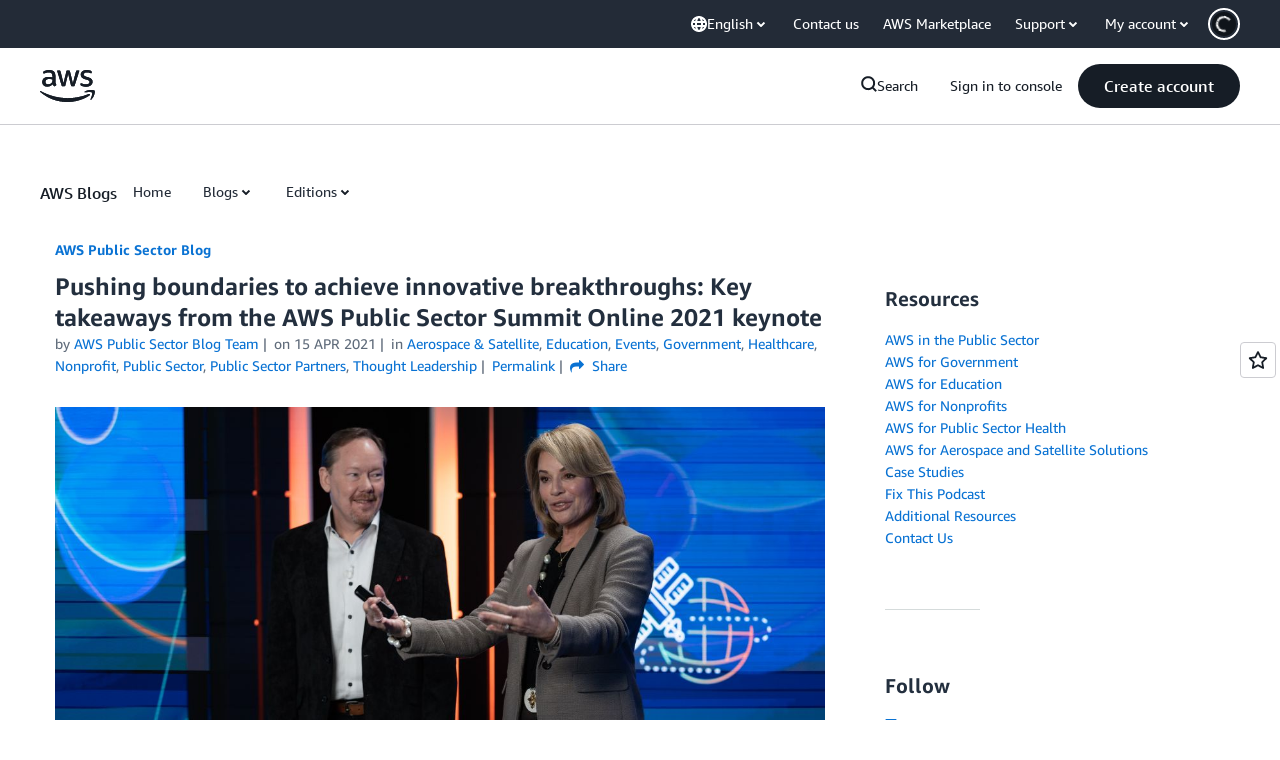

--- FILE ---
content_type: text/html; charset=utf-8
request_url: https://www.youtube-nocookie.com/embed/nCRGuWcjQVk?feature=oembed
body_size: 71338
content:
<!DOCTYPE html><html lang="en" dir="ltr" data-cast-api-enabled="true"><head><meta name="viewport" content="width=device-width, initial-scale=1"><script nonce="fgjU8cmnhRnOXMnfTh8DuQ">if ('undefined' == typeof Symbol || 'undefined' == typeof Symbol.iterator) {delete Array.prototype.entries;}</script><style name="www-roboto" nonce="QKbvUxb74dMspIM7zoAG3g">@font-face{font-family:'Roboto';font-style:normal;font-weight:400;font-stretch:100%;src:url(//fonts.gstatic.com/s/roboto/v48/KFO7CnqEu92Fr1ME7kSn66aGLdTylUAMa3GUBHMdazTgWw.woff2)format('woff2');unicode-range:U+0460-052F,U+1C80-1C8A,U+20B4,U+2DE0-2DFF,U+A640-A69F,U+FE2E-FE2F;}@font-face{font-family:'Roboto';font-style:normal;font-weight:400;font-stretch:100%;src:url(//fonts.gstatic.com/s/roboto/v48/KFO7CnqEu92Fr1ME7kSn66aGLdTylUAMa3iUBHMdazTgWw.woff2)format('woff2');unicode-range:U+0301,U+0400-045F,U+0490-0491,U+04B0-04B1,U+2116;}@font-face{font-family:'Roboto';font-style:normal;font-weight:400;font-stretch:100%;src:url(//fonts.gstatic.com/s/roboto/v48/KFO7CnqEu92Fr1ME7kSn66aGLdTylUAMa3CUBHMdazTgWw.woff2)format('woff2');unicode-range:U+1F00-1FFF;}@font-face{font-family:'Roboto';font-style:normal;font-weight:400;font-stretch:100%;src:url(//fonts.gstatic.com/s/roboto/v48/KFO7CnqEu92Fr1ME7kSn66aGLdTylUAMa3-UBHMdazTgWw.woff2)format('woff2');unicode-range:U+0370-0377,U+037A-037F,U+0384-038A,U+038C,U+038E-03A1,U+03A3-03FF;}@font-face{font-family:'Roboto';font-style:normal;font-weight:400;font-stretch:100%;src:url(//fonts.gstatic.com/s/roboto/v48/KFO7CnqEu92Fr1ME7kSn66aGLdTylUAMawCUBHMdazTgWw.woff2)format('woff2');unicode-range:U+0302-0303,U+0305,U+0307-0308,U+0310,U+0312,U+0315,U+031A,U+0326-0327,U+032C,U+032F-0330,U+0332-0333,U+0338,U+033A,U+0346,U+034D,U+0391-03A1,U+03A3-03A9,U+03B1-03C9,U+03D1,U+03D5-03D6,U+03F0-03F1,U+03F4-03F5,U+2016-2017,U+2034-2038,U+203C,U+2040,U+2043,U+2047,U+2050,U+2057,U+205F,U+2070-2071,U+2074-208E,U+2090-209C,U+20D0-20DC,U+20E1,U+20E5-20EF,U+2100-2112,U+2114-2115,U+2117-2121,U+2123-214F,U+2190,U+2192,U+2194-21AE,U+21B0-21E5,U+21F1-21F2,U+21F4-2211,U+2213-2214,U+2216-22FF,U+2308-230B,U+2310,U+2319,U+231C-2321,U+2336-237A,U+237C,U+2395,U+239B-23B7,U+23D0,U+23DC-23E1,U+2474-2475,U+25AF,U+25B3,U+25B7,U+25BD,U+25C1,U+25CA,U+25CC,U+25FB,U+266D-266F,U+27C0-27FF,U+2900-2AFF,U+2B0E-2B11,U+2B30-2B4C,U+2BFE,U+3030,U+FF5B,U+FF5D,U+1D400-1D7FF,U+1EE00-1EEFF;}@font-face{font-family:'Roboto';font-style:normal;font-weight:400;font-stretch:100%;src:url(//fonts.gstatic.com/s/roboto/v48/KFO7CnqEu92Fr1ME7kSn66aGLdTylUAMaxKUBHMdazTgWw.woff2)format('woff2');unicode-range:U+0001-000C,U+000E-001F,U+007F-009F,U+20DD-20E0,U+20E2-20E4,U+2150-218F,U+2190,U+2192,U+2194-2199,U+21AF,U+21E6-21F0,U+21F3,U+2218-2219,U+2299,U+22C4-22C6,U+2300-243F,U+2440-244A,U+2460-24FF,U+25A0-27BF,U+2800-28FF,U+2921-2922,U+2981,U+29BF,U+29EB,U+2B00-2BFF,U+4DC0-4DFF,U+FFF9-FFFB,U+10140-1018E,U+10190-1019C,U+101A0,U+101D0-101FD,U+102E0-102FB,U+10E60-10E7E,U+1D2C0-1D2D3,U+1D2E0-1D37F,U+1F000-1F0FF,U+1F100-1F1AD,U+1F1E6-1F1FF,U+1F30D-1F30F,U+1F315,U+1F31C,U+1F31E,U+1F320-1F32C,U+1F336,U+1F378,U+1F37D,U+1F382,U+1F393-1F39F,U+1F3A7-1F3A8,U+1F3AC-1F3AF,U+1F3C2,U+1F3C4-1F3C6,U+1F3CA-1F3CE,U+1F3D4-1F3E0,U+1F3ED,U+1F3F1-1F3F3,U+1F3F5-1F3F7,U+1F408,U+1F415,U+1F41F,U+1F426,U+1F43F,U+1F441-1F442,U+1F444,U+1F446-1F449,U+1F44C-1F44E,U+1F453,U+1F46A,U+1F47D,U+1F4A3,U+1F4B0,U+1F4B3,U+1F4B9,U+1F4BB,U+1F4BF,U+1F4C8-1F4CB,U+1F4D6,U+1F4DA,U+1F4DF,U+1F4E3-1F4E6,U+1F4EA-1F4ED,U+1F4F7,U+1F4F9-1F4FB,U+1F4FD-1F4FE,U+1F503,U+1F507-1F50B,U+1F50D,U+1F512-1F513,U+1F53E-1F54A,U+1F54F-1F5FA,U+1F610,U+1F650-1F67F,U+1F687,U+1F68D,U+1F691,U+1F694,U+1F698,U+1F6AD,U+1F6B2,U+1F6B9-1F6BA,U+1F6BC,U+1F6C6-1F6CF,U+1F6D3-1F6D7,U+1F6E0-1F6EA,U+1F6F0-1F6F3,U+1F6F7-1F6FC,U+1F700-1F7FF,U+1F800-1F80B,U+1F810-1F847,U+1F850-1F859,U+1F860-1F887,U+1F890-1F8AD,U+1F8B0-1F8BB,U+1F8C0-1F8C1,U+1F900-1F90B,U+1F93B,U+1F946,U+1F984,U+1F996,U+1F9E9,U+1FA00-1FA6F,U+1FA70-1FA7C,U+1FA80-1FA89,U+1FA8F-1FAC6,U+1FACE-1FADC,U+1FADF-1FAE9,U+1FAF0-1FAF8,U+1FB00-1FBFF;}@font-face{font-family:'Roboto';font-style:normal;font-weight:400;font-stretch:100%;src:url(//fonts.gstatic.com/s/roboto/v48/KFO7CnqEu92Fr1ME7kSn66aGLdTylUAMa3OUBHMdazTgWw.woff2)format('woff2');unicode-range:U+0102-0103,U+0110-0111,U+0128-0129,U+0168-0169,U+01A0-01A1,U+01AF-01B0,U+0300-0301,U+0303-0304,U+0308-0309,U+0323,U+0329,U+1EA0-1EF9,U+20AB;}@font-face{font-family:'Roboto';font-style:normal;font-weight:400;font-stretch:100%;src:url(//fonts.gstatic.com/s/roboto/v48/KFO7CnqEu92Fr1ME7kSn66aGLdTylUAMa3KUBHMdazTgWw.woff2)format('woff2');unicode-range:U+0100-02BA,U+02BD-02C5,U+02C7-02CC,U+02CE-02D7,U+02DD-02FF,U+0304,U+0308,U+0329,U+1D00-1DBF,U+1E00-1E9F,U+1EF2-1EFF,U+2020,U+20A0-20AB,U+20AD-20C0,U+2113,U+2C60-2C7F,U+A720-A7FF;}@font-face{font-family:'Roboto';font-style:normal;font-weight:400;font-stretch:100%;src:url(//fonts.gstatic.com/s/roboto/v48/KFO7CnqEu92Fr1ME7kSn66aGLdTylUAMa3yUBHMdazQ.woff2)format('woff2');unicode-range:U+0000-00FF,U+0131,U+0152-0153,U+02BB-02BC,U+02C6,U+02DA,U+02DC,U+0304,U+0308,U+0329,U+2000-206F,U+20AC,U+2122,U+2191,U+2193,U+2212,U+2215,U+FEFF,U+FFFD;}@font-face{font-family:'Roboto';font-style:normal;font-weight:500;font-stretch:100%;src:url(//fonts.gstatic.com/s/roboto/v48/KFO7CnqEu92Fr1ME7kSn66aGLdTylUAMa3GUBHMdazTgWw.woff2)format('woff2');unicode-range:U+0460-052F,U+1C80-1C8A,U+20B4,U+2DE0-2DFF,U+A640-A69F,U+FE2E-FE2F;}@font-face{font-family:'Roboto';font-style:normal;font-weight:500;font-stretch:100%;src:url(//fonts.gstatic.com/s/roboto/v48/KFO7CnqEu92Fr1ME7kSn66aGLdTylUAMa3iUBHMdazTgWw.woff2)format('woff2');unicode-range:U+0301,U+0400-045F,U+0490-0491,U+04B0-04B1,U+2116;}@font-face{font-family:'Roboto';font-style:normal;font-weight:500;font-stretch:100%;src:url(//fonts.gstatic.com/s/roboto/v48/KFO7CnqEu92Fr1ME7kSn66aGLdTylUAMa3CUBHMdazTgWw.woff2)format('woff2');unicode-range:U+1F00-1FFF;}@font-face{font-family:'Roboto';font-style:normal;font-weight:500;font-stretch:100%;src:url(//fonts.gstatic.com/s/roboto/v48/KFO7CnqEu92Fr1ME7kSn66aGLdTylUAMa3-UBHMdazTgWw.woff2)format('woff2');unicode-range:U+0370-0377,U+037A-037F,U+0384-038A,U+038C,U+038E-03A1,U+03A3-03FF;}@font-face{font-family:'Roboto';font-style:normal;font-weight:500;font-stretch:100%;src:url(//fonts.gstatic.com/s/roboto/v48/KFO7CnqEu92Fr1ME7kSn66aGLdTylUAMawCUBHMdazTgWw.woff2)format('woff2');unicode-range:U+0302-0303,U+0305,U+0307-0308,U+0310,U+0312,U+0315,U+031A,U+0326-0327,U+032C,U+032F-0330,U+0332-0333,U+0338,U+033A,U+0346,U+034D,U+0391-03A1,U+03A3-03A9,U+03B1-03C9,U+03D1,U+03D5-03D6,U+03F0-03F1,U+03F4-03F5,U+2016-2017,U+2034-2038,U+203C,U+2040,U+2043,U+2047,U+2050,U+2057,U+205F,U+2070-2071,U+2074-208E,U+2090-209C,U+20D0-20DC,U+20E1,U+20E5-20EF,U+2100-2112,U+2114-2115,U+2117-2121,U+2123-214F,U+2190,U+2192,U+2194-21AE,U+21B0-21E5,U+21F1-21F2,U+21F4-2211,U+2213-2214,U+2216-22FF,U+2308-230B,U+2310,U+2319,U+231C-2321,U+2336-237A,U+237C,U+2395,U+239B-23B7,U+23D0,U+23DC-23E1,U+2474-2475,U+25AF,U+25B3,U+25B7,U+25BD,U+25C1,U+25CA,U+25CC,U+25FB,U+266D-266F,U+27C0-27FF,U+2900-2AFF,U+2B0E-2B11,U+2B30-2B4C,U+2BFE,U+3030,U+FF5B,U+FF5D,U+1D400-1D7FF,U+1EE00-1EEFF;}@font-face{font-family:'Roboto';font-style:normal;font-weight:500;font-stretch:100%;src:url(//fonts.gstatic.com/s/roboto/v48/KFO7CnqEu92Fr1ME7kSn66aGLdTylUAMaxKUBHMdazTgWw.woff2)format('woff2');unicode-range:U+0001-000C,U+000E-001F,U+007F-009F,U+20DD-20E0,U+20E2-20E4,U+2150-218F,U+2190,U+2192,U+2194-2199,U+21AF,U+21E6-21F0,U+21F3,U+2218-2219,U+2299,U+22C4-22C6,U+2300-243F,U+2440-244A,U+2460-24FF,U+25A0-27BF,U+2800-28FF,U+2921-2922,U+2981,U+29BF,U+29EB,U+2B00-2BFF,U+4DC0-4DFF,U+FFF9-FFFB,U+10140-1018E,U+10190-1019C,U+101A0,U+101D0-101FD,U+102E0-102FB,U+10E60-10E7E,U+1D2C0-1D2D3,U+1D2E0-1D37F,U+1F000-1F0FF,U+1F100-1F1AD,U+1F1E6-1F1FF,U+1F30D-1F30F,U+1F315,U+1F31C,U+1F31E,U+1F320-1F32C,U+1F336,U+1F378,U+1F37D,U+1F382,U+1F393-1F39F,U+1F3A7-1F3A8,U+1F3AC-1F3AF,U+1F3C2,U+1F3C4-1F3C6,U+1F3CA-1F3CE,U+1F3D4-1F3E0,U+1F3ED,U+1F3F1-1F3F3,U+1F3F5-1F3F7,U+1F408,U+1F415,U+1F41F,U+1F426,U+1F43F,U+1F441-1F442,U+1F444,U+1F446-1F449,U+1F44C-1F44E,U+1F453,U+1F46A,U+1F47D,U+1F4A3,U+1F4B0,U+1F4B3,U+1F4B9,U+1F4BB,U+1F4BF,U+1F4C8-1F4CB,U+1F4D6,U+1F4DA,U+1F4DF,U+1F4E3-1F4E6,U+1F4EA-1F4ED,U+1F4F7,U+1F4F9-1F4FB,U+1F4FD-1F4FE,U+1F503,U+1F507-1F50B,U+1F50D,U+1F512-1F513,U+1F53E-1F54A,U+1F54F-1F5FA,U+1F610,U+1F650-1F67F,U+1F687,U+1F68D,U+1F691,U+1F694,U+1F698,U+1F6AD,U+1F6B2,U+1F6B9-1F6BA,U+1F6BC,U+1F6C6-1F6CF,U+1F6D3-1F6D7,U+1F6E0-1F6EA,U+1F6F0-1F6F3,U+1F6F7-1F6FC,U+1F700-1F7FF,U+1F800-1F80B,U+1F810-1F847,U+1F850-1F859,U+1F860-1F887,U+1F890-1F8AD,U+1F8B0-1F8BB,U+1F8C0-1F8C1,U+1F900-1F90B,U+1F93B,U+1F946,U+1F984,U+1F996,U+1F9E9,U+1FA00-1FA6F,U+1FA70-1FA7C,U+1FA80-1FA89,U+1FA8F-1FAC6,U+1FACE-1FADC,U+1FADF-1FAE9,U+1FAF0-1FAF8,U+1FB00-1FBFF;}@font-face{font-family:'Roboto';font-style:normal;font-weight:500;font-stretch:100%;src:url(//fonts.gstatic.com/s/roboto/v48/KFO7CnqEu92Fr1ME7kSn66aGLdTylUAMa3OUBHMdazTgWw.woff2)format('woff2');unicode-range:U+0102-0103,U+0110-0111,U+0128-0129,U+0168-0169,U+01A0-01A1,U+01AF-01B0,U+0300-0301,U+0303-0304,U+0308-0309,U+0323,U+0329,U+1EA0-1EF9,U+20AB;}@font-face{font-family:'Roboto';font-style:normal;font-weight:500;font-stretch:100%;src:url(//fonts.gstatic.com/s/roboto/v48/KFO7CnqEu92Fr1ME7kSn66aGLdTylUAMa3KUBHMdazTgWw.woff2)format('woff2');unicode-range:U+0100-02BA,U+02BD-02C5,U+02C7-02CC,U+02CE-02D7,U+02DD-02FF,U+0304,U+0308,U+0329,U+1D00-1DBF,U+1E00-1E9F,U+1EF2-1EFF,U+2020,U+20A0-20AB,U+20AD-20C0,U+2113,U+2C60-2C7F,U+A720-A7FF;}@font-face{font-family:'Roboto';font-style:normal;font-weight:500;font-stretch:100%;src:url(//fonts.gstatic.com/s/roboto/v48/KFO7CnqEu92Fr1ME7kSn66aGLdTylUAMa3yUBHMdazQ.woff2)format('woff2');unicode-range:U+0000-00FF,U+0131,U+0152-0153,U+02BB-02BC,U+02C6,U+02DA,U+02DC,U+0304,U+0308,U+0329,U+2000-206F,U+20AC,U+2122,U+2191,U+2193,U+2212,U+2215,U+FEFF,U+FFFD;}</style><script name="www-roboto" nonce="fgjU8cmnhRnOXMnfTh8DuQ">if (document.fonts && document.fonts.load) {document.fonts.load("400 10pt Roboto", "E"); document.fonts.load("500 10pt Roboto", "E");}</script><link rel="stylesheet" href="/s/player/89e685a2/www-player.css" name="www-player" nonce="QKbvUxb74dMspIM7zoAG3g"><style nonce="QKbvUxb74dMspIM7zoAG3g">html {overflow: hidden;}body {font: 12px Roboto, Arial, sans-serif; background-color: #000; color: #fff; height: 100%; width: 100%; overflow: hidden; position: absolute; margin: 0; padding: 0;}#player {width: 100%; height: 100%;}h1 {text-align: center; color: #fff;}h3 {margin-top: 6px; margin-bottom: 3px;}.player-unavailable {position: absolute; top: 0; left: 0; right: 0; bottom: 0; padding: 25px; font-size: 13px; background: url(/img/meh7.png) 50% 65% no-repeat;}.player-unavailable .message {text-align: left; margin: 0 -5px 15px; padding: 0 5px 14px; border-bottom: 1px solid #888; font-size: 19px; font-weight: normal;}.player-unavailable a {color: #167ac6; text-decoration: none;}</style><script nonce="fgjU8cmnhRnOXMnfTh8DuQ">var ytcsi={gt:function(n){n=(n||"")+"data_";return ytcsi[n]||(ytcsi[n]={tick:{},info:{},gel:{preLoggedGelInfos:[]}})},now:window.performance&&window.performance.timing&&window.performance.now&&window.performance.timing.navigationStart?function(){return window.performance.timing.navigationStart+window.performance.now()}:function(){return(new Date).getTime()},tick:function(l,t,n){var ticks=ytcsi.gt(n).tick;var v=t||ytcsi.now();if(ticks[l]){ticks["_"+l]=ticks["_"+l]||[ticks[l]];ticks["_"+l].push(v)}ticks[l]=
v},info:function(k,v,n){ytcsi.gt(n).info[k]=v},infoGel:function(p,n){ytcsi.gt(n).gel.preLoggedGelInfos.push(p)},setStart:function(t,n){ytcsi.tick("_start",t,n)}};
(function(w,d){function isGecko(){if(!w.navigator)return false;try{if(w.navigator.userAgentData&&w.navigator.userAgentData.brands&&w.navigator.userAgentData.brands.length){var brands=w.navigator.userAgentData.brands;var i=0;for(;i<brands.length;i++)if(brands[i]&&brands[i].brand==="Firefox")return true;return false}}catch(e){setTimeout(function(){throw e;})}if(!w.navigator.userAgent)return false;var ua=w.navigator.userAgent;return ua.indexOf("Gecko")>0&&ua.toLowerCase().indexOf("webkit")<0&&ua.indexOf("Edge")<
0&&ua.indexOf("Trident")<0&&ua.indexOf("MSIE")<0}ytcsi.setStart(w.performance?w.performance.timing.responseStart:null);var isPrerender=(d.visibilityState||d.webkitVisibilityState)=="prerender";var vName=!d.visibilityState&&d.webkitVisibilityState?"webkitvisibilitychange":"visibilitychange";if(isPrerender){var startTick=function(){ytcsi.setStart();d.removeEventListener(vName,startTick)};d.addEventListener(vName,startTick,false)}if(d.addEventListener)d.addEventListener(vName,function(){ytcsi.tick("vc")},
false);if(isGecko()){var isHidden=(d.visibilityState||d.webkitVisibilityState)=="hidden";if(isHidden)ytcsi.tick("vc")}var slt=function(el,t){setTimeout(function(){var n=ytcsi.now();el.loadTime=n;if(el.slt)el.slt()},t)};w.__ytRIL=function(el){if(!el.getAttribute("data-thumb"))if(w.requestAnimationFrame)w.requestAnimationFrame(function(){slt(el,0)});else slt(el,16)}})(window,document);
</script><script nonce="fgjU8cmnhRnOXMnfTh8DuQ">var ytcfg={d:function(){return window.yt&&yt.config_||ytcfg.data_||(ytcfg.data_={})},get:function(k,o){return k in ytcfg.d()?ytcfg.d()[k]:o},set:function(){var a=arguments;if(a.length>1)ytcfg.d()[a[0]]=a[1];else{var k;for(k in a[0])ytcfg.d()[k]=a[0][k]}}};
ytcfg.set({"CLIENT_CANARY_STATE":"none","DEVICE":"cbr\u003dChrome\u0026cbrand\u003dapple\u0026cbrver\u003d131.0.0.0\u0026ceng\u003dWebKit\u0026cengver\u003d537.36\u0026cos\u003dMacintosh\u0026cosver\u003d10_15_7\u0026cplatform\u003dDESKTOP","EVENT_ID":"t08oaYjPNZ-I1NgPwp-miAg","EXPERIMENT_FLAGS":{"ab_det_apm":true,"ab_det_el_h":true,"ab_det_em_inj":true,"ab_l_sig_st":true,"ab_l_sig_st_e":true,"ab_sa_ef":true,"action_companion_center_align_description":true,"align_three_dot_menu_with_title_description":true,"allow_skip_networkless":true,"always_send_and_write":true,"att_web_record_metrics":true,"c3_enable_button_impression_logging":true,"c3_watch_page_component":true,"cancel_pending_navs":true,"clean_up_manual_attribution_header":true,"clear_user_partitioned_ls":true,"config_age_report_killswitch":true,"cow_optimize_idom_compat":true,"csi_config_handling_infra":true,"csi_on_gel":true,"delhi_mweb_colorful_sd":true,"delhi_mweb_colorful_sd_v2":true,"deprecate_csi_has_info":true,"deprecate_pair_servlet_enabled":true,"desktop_sparkles_light_cta_button":true,"disable_cached_masthead_data":true,"disable_child_node_auto_formatted_strings":true,"disable_enf_isd":true,"disable_log_to_visitor_layer":true,"disable_pacf_logging_for_memory_limited_tv":true,"embeds_enable_eid_enforcement_for_marketing_pages":true,"embeds_enable_eid_enforcement_for_youtube":true,"embeds_enable_eid_log_for_marketing_pages":true,"embeds_enable_info_panel_dismissal":true,"embeds_enable_pfp_always_unbranded":true,"embeds_web_nwl_disable_nocookie":true,"embeds_web_updated_shorts_definition_fix":true,"enable_ab_report_on_errorscreen":true,"enable_ab_rp_int":true,"enable_active_view_display_ad_renderer_web_home":true,"enable_ad_disclosure_banner_a11y_fix":true,"enable_async_ab_enf":true,"enable_chips_shelf_view_model_fully_reactive":true,"enable_client_creator_goal_ticker_bar_revamp":true,"enable_client_only_wiz_direct_reactions":true,"enable_client_sli_logging":true,"enable_client_streamz_web":true,"enable_client_ve_spec":true,"enable_cloud_save_error_popup_after_retry":true,"enable_cookie_reissue_iframe":true,"enable_dai_sdf_h5_preroll":true,"enable_datasync_id_header_in_web_vss_pings":true,"enable_dma_post_enforcement":true,"enable_docked_chat_messages":true,"enable_entity_store_from_dependency_injection":true,"enable_flow_logging_p4e":true,"enable_fully_reactive_badge_shape":true,"enable_inline_muted_playback_on_web_search":true,"enable_inline_muted_playback_on_web_search_for_vdc":true,"enable_inline_muted_playback_on_web_search_for_vdcb":true,"enable_is_extended_monitoring":true,"enable_is_mini_app_page_active_bugfix":true,"enable_live_overlay_feed_in_live_chat":true,"enable_logging_first_user_action_after_game_ready":true,"enable_ltc_param_fetch_from_innertube":true,"enable_masthead_mweb_padding_fix":true,"enable_menu_renderer_button_in_mweb_hclr":true,"enable_mini_app_command_handler_mweb_fix":true,"enable_mini_app_iframe_loaded_logging":true,"enable_mini_guide_downloads_item":true,"enable_mixed_direction_formatted_strings":true,"enable_modern_ia_client_icons":true,"enable_mweb_livestream_ui_update":true,"enable_names_handles_account_switcher":true,"enable_network_request_logging_on_game_events":true,"enable_new_paid_product_placement":true,"enable_obtaining_ppn_query_param":true,"enable_open_in_new_tab_icon_for_short_dr_for_desktop_search":true,"enable_open_yt_content":true,"enable_origin_query_parameter_bugfix":true,"enable_pacf_slot_asde_infeed_h5":true,"enable_pacf_slot_asde_player_byte_h5":true,"enable_pacf_slot_asde_player_byte_h5_TV":true,"enable_pause_ads_on_ytv_html5":true,"enable_payments_purchase_manager":true,"enable_pdp_icon_prefetch":true,"enable_pl_r_c_s":true,"enable_pl_r_si_fa":true,"enable_place_pivot_url":true,"enable_playable_a11y_label_with_badge_text":true,"enable_populate_att_psd_in_abe_feedback":true,"enable_populate_psd_in_abe_feedback":true,"enable_primitive_dialog_aria_hide_siblings":true,"enable_pv_screen_modern_text":true,"enable_removing_navbar_title_on_hashtag_page_mweb":true,"enable_resetting_scroll_position_on_flow_change":true,"enable_sdf_companion_h5":true,"enable_sdf_dai_h5_midroll":true,"enable_sdf_h5_endemic_mid_post_roll":true,"enable_sdf_on_h5_unplugged_vod_midroll":true,"enable_sdf_shorts_player_bytes_h5":true,"enable_sdk_performance_network_logging":true,"enable_sending_unwrapped_game_audio_as_serialized_metadata":true,"enable_sfv_effect_pivot_url":true,"enable_shorts_new_carousel":true,"enable_skip_ad_guidance_prompt":true,"enable_skippable_ads_for_unplugged_ad_pod":true,"enable_smearing_expansion_dai":true,"enable_third_party_info":true,"enable_time_out_messages":true,"enable_timeline_view_modern_transcript_fe":true,"enable_track_defined_via_mutable_signal":true,"enable_video_display_compact_button_group_for_desktop_search":true,"enable_watch_next_pause_autoplay_lact":true,"enable_web_96_bit_csn":true,"enable_web_delhi_icons":true,"enable_web_home_top_landscape_image_layout_level_click":true,"enable_web_tiered_gel":true,"enable_window_constrained_buy_flow_dialog":true,"enable_wiz_always_try_logging_info_map":true,"enable_wiz_queue_effect_and_on_init_initial_runs":true,"enable_ypc_spinners":true,"enable_yt_ata_iframe_authuser":true,"err_on_pl_r_c":true,"export_networkless_options":true,"fill_single_video_with_notify_to_lasr":true,"fix_ad_miniplayer_controls_rendering":true,"fix_ads_tracking_for_swf_config_deprecation_mweb":true,"h5_companion_enable_adcpn_macro_substitution_for_click_pings":true,"h5_inplayer_enable_adcpn_macro_substitution_for_click_pings":true,"h5_reset_cache_and_filter_before_update_masthead":true,"hide_channel_creation_title_for_mweb":true,"high_ccv_client_side_caching_h5":true,"html5_log_trigger_events_with_debug_data":true,"html5_ssdai_enable_media_end_cue_range":true,"il_attach_cache_limit":true,"il_use_view_model_logging_context":true,"is_browser_support_for_webcam_streaming":true,"json_condensed_response":true,"kev_adb_pg":true,"kevlar_display_downloads_numbers":true,"kevlar_gel_error_routing":true,"kevlar_modern_downloads_extra_compact":true,"kevlar_modern_downloads_page":true,"kevlar_modern_downloads_skip_downloads_title":true,"kevlar_watch_cinematics":true,"live_chat_enable_controller_extraction":true,"live_chat_enable_rta_manager":true,"live_chat_increased_min_height":true,"log_click_with_layer_from_element_in_command_handler":true,"log_errors_through_nwl_on_retry":true,"main_web_redirect_integration_riot":true,"mdx_enable_privacy_disclosure_ui":true,"mdx_load_cast_api_bootstrap_script":true,"medium_progress_bar_modification":true,"migrate_events_to_ts":true,"migrate_remaining_web_ad_badges_to_innertube":true,"mobile_account_menu_refresh":true,"mutable_signal_set_skip_unchanged":true,"mweb_a11y_enable_player_controls_invisible_toggle":true,"mweb_account_linking_noapp":true,"mweb_actions_command_handler":true,"mweb_allow_modern_search_suggest_behavior":true,"mweb_animated_actions":true,"mweb_app_upsell_button_direct_to_app":true,"mweb_big_boards":true,"mweb_big_progress_bar":true,"mweb_c3_disable_carve_out":true,"mweb_c3_disable_carve_out_keep_external_links":true,"mweb_c3_enable_adaptive_signals":true,"mweb_c3_endscreen":true,"mweb_c3_endscreen_v2":true,"mweb_c3_library_page_enable_recent_shelf":true,"mweb_c3_remove_web_navigation_endpoint_data":true,"mweb_c3_use_canonical_from_player_response":true,"mweb_channels_restyle_landscape_wider_buttons":true,"mweb_cinematic_fullscreen":true,"mweb_cinematic_topbar":true,"mweb_cinematic_watch":true,"mweb_command_handler":true,"mweb_delay_watch_initial_data":true,"mweb_deprecate_skip_ve_logging":true,"mweb_disable_searchbar_scroll":true,"mweb_early_logging_time_init":true,"mweb_enable_closed_captioning_button_on_player":true,"mweb_enable_fine_scrubbing_for_recs":true,"mweb_enable_keto_batch_player_fullscreen":true,"mweb_enable_keto_batch_player_progress_bar":true,"mweb_enable_keto_batch_player_tooltips":true,"mweb_enable_local_innertube_services":true,"mweb_enable_lockup_view_model_for_ucp":true,"mweb_enable_more_drawer":true,"mweb_enable_optional_fullscreen_landscape_locking":true,"mweb_enable_overlay_touch_manager":true,"mweb_enable_premium_carve_out_fix":true,"mweb_enable_refresh_detection":true,"mweb_enable_search_big_thumbs":true,"mweb_enable_search_imp":true,"mweb_enable_sequence_signal":true,"mweb_enable_shorts_pivot_button":true,"mweb_enable_shorts_video_preload":true,"mweb_enable_skippables_on_jio_phone":true,"mweb_enable_storyboards":true,"mweb_enable_varispeed_controller":true,"mweb_enable_warm_channel_requests":true,"mweb_enable_watch_feed_infinite_scroll":true,"mweb_enable_wrapped_unplugged_pause_membership_dialog_renderer":true,"mweb_filter_video_format_in_webfe":true,"mweb_fix_livestream_seeking":true,"mweb_fix_monitor_visibility_after_render":true,"mweb_fix_section_list_continuation_item_renderers":true,"mweb_force_ios_fallback_to_native_control":true,"mweb_fp_auto_fullscreen":true,"mweb_fullscreen_controls":true,"mweb_fullscreen_controls_action_buttons":true,"mweb_fullscreen_watch_system":true,"mweb_home_reactive_shorts":true,"mweb_innertube_search_command":true,"mweb_lang_in_html":true,"mweb_like_button_synced_with_entities":true,"mweb_like_endpoint_mutation":true,"mweb_logo_use_home_page_ve":true,"mweb_modern_player_controls_tap_target_ui":true,"mweb_modern_typography":true,"mweb_module_decoration":true,"mweb_native_control_in_faux_fullscreen_shared":true,"mweb_panel_container_inert":true,"mweb_player_delhi_dtts":true,"mweb_player_settings_use_bottom_sheet":true,"mweb_player_settings_use_bottom_sheet_kaios":true,"mweb_player_show_previous_next_buttons_in_playlist":true,"mweb_player_skip_no_op_state_changes":true,"mweb_player_user_select_none":true,"mweb_playlist_engagement_panel":true,"mweb_progress_bar_seek_on_mouse_click":true,"mweb_pull_2_full":true,"mweb_pull_2_full_enable_touch_handlers":true,"mweb_schedule_warm_watch_response":true,"mweb_searchbox_legacy_navigation":true,"mweb_see_fewer_shorts":true,"mweb_sheets_ui_refresh":true,"mweb_shorts_comments_panel_id_change":true,"mweb_shorts_early_continuation":true,"mweb_show_ios_smart_banner":true,"mweb_use_server_url_on_startup":true,"mweb_watch_captions_enable_auto_translate":true,"mweb_watch_captions_set_default_size":true,"mweb_watch_stop_scheduler_on_player_response":true,"mweb_watchfeed_big_thumbnails":true,"mweb_yt_searchbox":true,"networkless_logging":true,"new_csn_storage_design":true,"no_client_ve_attach_unless_shown":true,"nwl_send_from_memory_when_online":true,"pageid_as_header_web":true,"playback_settings_use_switch_menu":true,"player_controls_autonav_fix":true,"player_controls_skip_double_signal_update":true,"polymer_bad_build_labels":true,"polymer_verifiy_app_state":true,"prevent_zero_high_score_value_from_being_sent":true,"qoe_send_and_write":true,"read_data_from_web_component_wrapper":true,"reels_enable_new_latency_logging":true,"remove_masthead_channel_banner_on_refresh":true,"remove_slot_id_exited_trigger_for_dai_in_player_slot_expire":true,"replace_client_url_parsing_with_server_signal":true,"scheduler_use_raf_by_default":true,"search_ui_enable_pve_buy_button":true,"search_ui_official_cards_enable_paid_virtual_event_buy_button":true,"service_worker_enabled":true,"service_worker_push_enabled":true,"service_worker_push_home_page_prompt":true,"service_worker_push_watch_page_prompt":true,"shell_load_gcf":true,"shorten_initial_gel_batch_timeout":true,"should_use_yt_voice_endpoint_in_kaios":true,"sink_wrapper_disable_runtime_shadycss":true,"skip_invalid_ytcsi_ticks":true,"skip_setting_info_in_csi_data_object":true,"smarter_ve_dedupping":true,"smartimation_background":true,"speedmaster_no_seek":true,"start_client_gcf_mweb":true,"suppress_error_204_logging":true,"synced_panel_scrolling_controller":true,"use_color_palettes_modern_collections_v2":true,"use_core_sm":true,"use_csi_stp_handler":true,"use_event_time_ms_header":true,"use_fifo_for_networkless":true,"use_infogel_early_logging":true,"use_new_in_memory_storage":true,"use_player_abuse_bg_library":true,"use_request_time_ms_header":true,"use_session_based_sampling":true,"use_ts_visibilitylogger":true,"vss_final_ping_send_and_write":true,"vss_playback_use_send_and_write":true,"web_adaptive_repeat_ase":true,"web_always_load_chat_support":true,"web_animated_like":true,"web_api_url":true,"web_attr_string_unified_vis_mon":true,"web_autonav_allow_off_by_default":true,"web_bookmark_playlist_save_icon":true,"web_button_vm_refactor_disabled":true,"web_c3_log_app_init_finish":true,"web_csi_action_sampling_enabled":true,"web_dedupe_ve_grafting":true,"web_disable_backdrop_filter":true,"web_enable_ab_em_rsp":true,"web_enable_ab_rsp_cl":true,"web_enable_abd_ref":true,"web_enable_course_icon_update":true,"web_enable_error_204":true,"web_enable_horizontal_video_attributes_section":true,"web_enable_like_button_click_debouncing":true,"web_fix_segmented_like_dislike_undefined":true,"web_gcf_hashes_innertube":true,"web_gel_timeout_cap":true,"web_graft_ve_unified_vis_mon":true,"web_masthead_visited_channel_color_fix":true,"web_metadata_carousel_elref_bugfix":true,"web_parent_target_for_sheets":true,"web_persist_server_autonav_state_on_client":true,"web_playback_associated_log_ctt":true,"web_playback_associated_ve":true,"web_prefetch_preload_video":true,"web_progress_bar_draggable":true,"web_resizable_advertiser_banner_on_masthead_safari_fix":true,"web_scheduler_auto_init":true,"web_shorts_audio_track_picker":true,"web_shorts_lockup_view_model_sink":true,"web_shorts_pivot_button_view_model_reactive":true,"web_shorts_suggested_action_no_bvm":true,"web_update_panel_visibility_logging_fix":true,"web_video_attribute_view_model_a11y_fix":true,"web_watch_controls_state_signals":true,"web_yt_config_context":true,"webfe_disable_ab_em_plb":true,"webfe_mweb_watch_microdata":true,"webfe_watch_shorts_canonical_url_fix":true,"webpo_exit_on_net_err":true,"wiz_diff_overwritable":true,"wiz_memoize_stamper_items":true,"woffle_used_state_report":true,"wpo_gel_strz":true,"ytcp_paper_tooltip_use_scoped_owner_root":true,"ytidb_clear_embedded_player":true,"H5_async_logging_delay_ms":30000.0,"attention_logging_scroll_throttle":500.0,"autoplay_pause_by_lact_sampling_fraction":0.0,"cinematic_watch_effect_opacity":0.4,"formatted_description_log_warning_fraction":0.01,"log_window_onerror_fraction":0.1,"mweb_prediction_threshold":0.05,"mweb_prediction_threshold_navigation":0.05,"speedmaster_playback_rate":2.0,"tv_pacf_logging_sample_rate":0.01,"web_load_prediction_threshold":0.1,"web_navigation_prediction_threshold":0.1,"web_pbj_log_warning_rate":0.0,"web_system_health_fraction":0.01,"ytidb_transaction_ended_event_rate_limit":0.02,"active_time_update_interval_ms":10000,"att_init_delay":200,"autoplay_pause_by_lact_sec":0,"botguard_async_snapshot_timeout_ms":3000,"check_navigator_accuracy_timeout_ms":0,"cinematic_watch_css_filter_blur_strength":40,"cinematic_watch_fade_out_duration":500,"close_webview_delay_ms":100,"cloud_save_game_data_rate_limit_ms":3000,"compression_disable_point":10,"custom_active_view_tos_timeout_ms":3600000,"embeds_widget_poll_interval_ms":0,"gel_min_batch_size":3,"gel_queue_timeout_max_ms":60000,"get_async_timeout_ms":60000,"hide_cta_for_home_web_video_ads_animate_in_time":2,"html5_byterate_soft_cap":0,"initial_gel_batch_timeout":2000,"max_body_size_to_compress":500000,"max_prefetch_window_sec_for_livestream_optimization":10,"min_prefetch_offset_sec_for_livestream_optimization":20,"mini_app_container_iframe_src_update_delay_ms":0,"multiple_preview_news_duration_time":11000,"mweb_c3_toast_duration_ms":5000,"mweb_deep_link_fallback_timeout_ms":10000,"mweb_delay_response_received_actions":100,"mweb_fp_dpad_rate_limit_ms":0,"mweb_fp_dpad_watch_title_clamp_lines":0,"mweb_history_manager_cache_size":100,"mweb_history_manager_w2w_ttl":0,"mweb_ios_fullscreen_playback_transition_delay_ms":500,"mweb_ios_fullscreen_system_pause_epilson_ms":0,"mweb_override_response_store_expiration_ms":0,"mweb_shorts_early_continuation_trigger_threshold":4,"mweb_w2w_max_age_seconds":0,"mweb_watch_captions_default_size":2,"neon_dark_launch_gradient_count":3,"network_polling_interval":30000,"play_click_interval_ms":30000,"play_ping_interval_ms":10000,"prefetch_comments_ms_after_video":0,"send_config_hash_timer":0,"service_worker_push_logged_out_prompt_watches":-1,"service_worker_push_prompt_cap":-1,"service_worker_push_prompt_delay_microseconds":3888000000000,"show_mini_app_ad_frequency_cap_ms":300000,"slow_compressions_before_abandon_count":4,"speedmaster_cancellation_movement_dp":10,"speedmaster_touch_activation_ms":500,"web_foreground_heartbeat_interval_ms":28000,"web_gel_debounce_ms":10000,"web_logging_max_batch":100,"web_max_tracing_events":50,"web_tracing_session_replay":0,"wil_icon_max_concurrent_fetches":9999,"ytidb_remake_db_retries":3,"ytidb_reopen_db_retries":3,"WebClientReleaseProcessCritical__youtube_embeds_client_version_override":"","WebClientReleaseProcessCritical__youtube_embeds_web_client_version_override":"","WebClientReleaseProcessCritical__youtube_mweb_client_version_override":"","debug_forced_internalcountrycode":"","embeds_web_synth_ch_headers_banned_urls_regex":"","enable_web_media_service":"DISABLED","il_payload_scraping":"","live_chat_unicode_emoji_json_url":"https://www.gstatic.com/youtube/img/emojis/emojis-svg-9.json","mweb_deep_link_feature_tag_suffix":"11268432","mweb_enable_shorts_innertube_player_prefetch_trigger":"NONE","mweb_fp_dpad":"home,search,browse,channel,create_channel,experiments,settings,trending,oops,404,paid_memberships,sponsorship,premium,shorts","mweb_fp_dpad_linear_navigation":"","mweb_fp_dpad_linear_navigation_visitor":"","mweb_fp_dpad_visitor":"","mweb_preload_video_by_player_vars":"","mweb_sign_in_button_style":"STYLE_SUGGESTIVE_AVATAR","place_pivot_triggering_container_alternate":"","place_pivot_triggering_counterfactual_container_alternate":"","search_ui_mweb_searchbar_restyle":"DEFAULT","service_worker_push_force_notification_prompt_tag":"1","service_worker_scope":"/","suggest_exp_str":"","web_client_version_override":"","kevlar_command_handler_command_banlist":[],"mini_app_ids_without_game_ready":["UgkxHHtsak1SC8mRGHMZewc4HzeAY3yhPPmJ","Ugkx7OgzFqE6z_5Mtf4YsotGfQNII1DF_RBm"],"web_op_signal_type_banlist":[],"web_tracing_enabled_spans":["event","command"]},"GAPI_HINT_PARAMS":"m;/_/scs/abc-static/_/js/k\u003dgapi.gapi.en.UXDNXkgCDpE.O/d\u003d1/rs\u003dAHpOoo_3ykjRTrvlIBv6vfu43Rx7CYUQSA/m\u003d__features__","GAPI_HOST":"https://apis.google.com","GAPI_LOCALE":"en_US","GL":"US","HL":"en","HTML_DIR":"ltr","HTML_LANG":"en","INNERTUBE_API_KEY":"AIzaSyAO_FJ2SlqU8Q4STEHLGCilw_Y9_11qcW8","INNERTUBE_API_VERSION":"v1","INNERTUBE_CLIENT_NAME":"WEB_EMBEDDED_PLAYER","INNERTUBE_CLIENT_VERSION":"1.20251123.22.00","INNERTUBE_CONTEXT":{"client":{"hl":"en","gl":"US","remoteHost":"13.59.61.240","deviceMake":"Apple","deviceModel":"","visitorData":"[base64]%3D%3D","userAgent":"Mozilla/5.0 (Macintosh; Intel Mac OS X 10_15_7) AppleWebKit/537.36 (KHTML, like Gecko) Chrome/131.0.0.0 Safari/537.36; ClaudeBot/1.0; +claudebot@anthropic.com),gzip(gfe)","clientName":"WEB_EMBEDDED_PLAYER","clientVersion":"1.20251123.22.00","osName":"Macintosh","osVersion":"10_15_7","originalUrl":"https://www.youtube-nocookie.com/embed/nCRGuWcjQVk?feature\u003doembed","platform":"DESKTOP","clientFormFactor":"UNKNOWN_FORM_FACTOR","configInfo":{"appInstallData":"[base64]%3D"},"browserName":"Chrome","browserVersion":"131.0.0.0","acceptHeader":"text/html,application/xhtml+xml,application/xml;q\u003d0.9,image/webp,image/apng,*/*;q\u003d0.8,application/signed-exchange;v\u003db3;q\u003d0.9","deviceExperimentId":"ChxOelUzTnpNNU5EQXlNRFEyTnpReU5UVTFPUT09ELefockGGLefockG","rolloutToken":"COf17I7D6ZH2NhCoj57TtZKRAxioj57TtZKRAw%3D%3D"},"user":{"lockedSafetyMode":false},"request":{"useSsl":true},"clickTracking":{"clickTrackingParams":"IhMIyIae07WSkQMVHwQVBR3CjwmBMgZvZW1iZWQ\u003d"},"thirdParty":{"embeddedPlayerContext":{"embeddedPlayerEncryptedContext":"[base64]","ancestorOriginsSupported":false}}},"INNERTUBE_CONTEXT_CLIENT_NAME":56,"INNERTUBE_CONTEXT_CLIENT_VERSION":"1.20251123.22.00","INNERTUBE_CONTEXT_GL":"US","INNERTUBE_CONTEXT_HL":"en","LATEST_ECATCHER_SERVICE_TRACKING_PARAMS":{"client.name":"WEB_EMBEDDED_PLAYER"},"LOGGED_IN":false,"PAGE_BUILD_LABEL":"youtube.player.web_20251123_22_RC00","PAGE_CL":836021681,"SERVER_NAME":"WebFE","VISITOR_DATA":"[base64]%3D%3D","WEB_PLAYER_CONTEXT_CONFIGS":{"WEB_PLAYER_CONTEXT_CONFIG_ID_EMBEDDED_PLAYER":{"rootElementId":"movie_player","jsUrl":"/s/player/89e685a2/player_ias.vflset/en_US/base.js","cssUrl":"/s/player/89e685a2/www-player.css","contextId":"WEB_PLAYER_CONTEXT_CONFIG_ID_EMBEDDED_PLAYER","eventLabel":"embedded","contentRegion":"US","hl":"en_US","hostLanguage":"en","innertubeApiKey":"AIzaSyAO_FJ2SlqU8Q4STEHLGCilw_Y9_11qcW8","innertubeApiVersion":"v1","innertubeContextClientVersion":"1.20251123.22.00","device":{"brand":"apple","model":"","browser":"Chrome","browserVersion":"131.0.0.0","os":"Macintosh","osVersion":"10_15_7","platform":"DESKTOP","interfaceName":"WEB_EMBEDDED_PLAYER","interfaceVersion":"1.20251123.22.00"},"serializedExperimentIds":"24004644,51010235,51063643,51098299,51146015,51204329,51222973,51327271,51340662,51349914,51353393,51366423,51372679,51389629,51404808,51404810,51444846,51484222,51490331,51500051,51505436,51526267,51529198,51530495,51534669,51549714,51560386,51565116,51566373,51574295,51578633,51583565,51583821,51585555,51586115,51597173,51605258,51605395,51611457,51611750,51615067,51618447,51619502,51620803,51620866,51621065,51622845,51623857,51624036,51627771,51632249,51632919,51632968,51634175,51637029,51638932,51640767,51641201,51641390,51645951,51648336,51659838,51662081,51662156,51666849,51668282,51668379,51669166,51672161,51673532,51673847,51674366,51676994,51678655,51680307,51681662,51683502,51685238,51690168,51691572,51691589,51692023,51693510,51693947,51697872,51698717","serializedExperimentFlags":"H5_async_logging_delay_ms\u003d30000.0\u0026PlayerWeb__h5_enable_advisory_rating_restrictions\u003dtrue\u0026a11y_h5_associate_survey_question\u003dtrue\u0026ab_det_apm\u003dtrue\u0026ab_det_el_h\u003dtrue\u0026ab_det_em_inj\u003dtrue\u0026ab_l_sig_st\u003dtrue\u0026ab_l_sig_st_e\u003dtrue\u0026ab_sa_ef\u003dtrue\u0026action_companion_center_align_description\u003dtrue\u0026ad_pod_disable_companion_persist_ads_quality\u003dtrue\u0026add_stmp_logs_for_voice_boost\u003dtrue\u0026align_three_dot_menu_with_title_description\u003dtrue\u0026allow_drm_override\u003dtrue\u0026allow_live_autoplay\u003dtrue\u0026allow_poltergust_autoplay\u003dtrue\u0026allow_skip_networkless\u003dtrue\u0026allow_vp9_1080p_mq_enc\u003dtrue\u0026always_cache_redirect_endpoint\u003dtrue\u0026always_send_and_write\u003dtrue\u0026annotation_module_vast_cards_load_logging_fraction\u003d0.0\u0026assign_drm_family_by_format\u003dtrue\u0026att_web_record_metrics\u003dtrue\u0026attention_logging_scroll_throttle\u003d500.0\u0026autoplay_time\u003d10000\u0026autoplay_time_for_fullscreen\u003d-1\u0026autoplay_time_for_music_content\u003d-1\u0026bg_vm_reinit_threshold\u003d7200000\u0026blocked_packages_for_sps\u003d[]\u0026botguard_async_snapshot_timeout_ms\u003d3000\u0026captions_url_add_ei\u003dtrue\u0026check_navigator_accuracy_timeout_ms\u003d0\u0026clean_up_manual_attribution_header\u003dtrue\u0026clear_user_partitioned_ls\u003dtrue\u0026cobalt_h5vcc_h_t_t_p3\u003d0\u0026cobalt_h5vcc_media_dot_audio_write_duration_local\u003d0\u0026cobalt_h5vcc_media_dot_player_configuration_dot_decode_to_texture_preferred\u003d0\u0026cobalt_h5vcc_media_element_dot_enable_using_media_source_attachment_methods\u003d0\u0026cobalt_h5vcc_media_element_dot_enable_using_media_source_buffered_range\u003d0\u0026cobalt_h5vcc_q_u_i_c\u003d0\u0026cobalt_h5vcc_set_prefer_minimal_post_processing\u003d0\u0026compression_disable_point\u003d10\u0026cow_optimize_idom_compat\u003dtrue\u0026csi_config_handling_infra\u003dtrue\u0026csi_on_gel\u003dtrue\u0026custom_active_view_tos_timeout_ms\u003d3600000\u0026dash_manifest_version\u003d5\u0026debug_bandaid_hostname\u003d\u0026debug_bandaid_port\u003d0\u0026debug_sherlog_username\u003d\u0026delhi_modern_player_default_thumbnail_percentage\u003d0.0\u0026delhi_modern_player_faster_autohide_delay_ms\u003d2000\u0026delhi_modern_player_pause_thumbnail_percentage\u003d0.6\u0026delhi_modern_web_player_blending_mode\u003d\u0026delhi_modern_web_player_responsive_compact_controls_threshold\u003d1500\u0026deprecate_22\u003dtrue\u0026deprecate_csi_has_info\u003dtrue\u0026deprecate_delay_ping\u003dtrue\u0026deprecate_pair_servlet_enabled\u003dtrue\u0026desktop_sparkles_light_cta_button\u003dtrue\u0026disable_av1_setting\u003dtrue\u0026disable_branding_context\u003dtrue\u0026disable_cached_masthead_data\u003dtrue\u0026disable_channel_id_check_for_suspended_channels\u003dtrue\u0026disable_child_node_auto_formatted_strings\u003dtrue\u0026disable_enf_isd\u003dtrue\u0026disable_lifa_for_supex_users\u003dtrue\u0026disable_log_to_visitor_layer\u003dtrue\u0026disable_mdx_connection_in_mdx_module_for_music_web\u003dtrue\u0026disable_pacf_logging_for_memory_limited_tv\u003dtrue\u0026disable_reduced_fullscreen_autoplay_countdown_for_minors\u003dtrue\u0026disable_reel_item_watch_format_filtering\u003dtrue\u0026disable_threegpp_progressive_formats\u003dtrue\u0026disable_touch_events_on_skip_button\u003dtrue\u0026edge_encryption_fill_primary_key_version\u003dtrue\u0026embeds_enable_embed_url_in_ads_request\u003dtrue\u0026embeds_enable_info_panel_dismissal\u003dtrue\u0026embeds_enable_move_set_center_crop_to_public\u003dtrue\u0026embeds_enable_per_video_embed_config\u003dtrue\u0026embeds_enable_pfp_always_unbranded\u003dtrue\u0026embeds_web_lite_mode\u003d1\u0026embeds_web_nwl_disable_nocookie\u003dtrue\u0026embeds_web_synth_ch_headers_banned_urls_regex\u003d\u0026enable_ab_report_on_errorscreen\u003dtrue\u0026enable_ab_rp_int\u003dtrue\u0026enable_active_view_display_ad_renderer_web_home\u003dtrue\u0026enable_active_view_lr_shorts_video\u003dtrue\u0026enable_active_view_web_shorts_video\u003dtrue\u0026enable_ad_cpn_macro_substitution_for_click_pings\u003dtrue\u0026enable_ad_disclosure_banner_a11y_fix\u003dtrue\u0026enable_app_promo_endcap_eml_on_tablet\u003dtrue\u0026enable_async_ab_enf\u003dtrue\u0026enable_cast_for_web_unplugged\u003dtrue\u0026enable_cast_on_music_web\u003dtrue\u0026enable_cleanup_masthead_autoplay_hack_fix\u003dtrue\u0026enable_client_creator_goal_ticker_bar_revamp\u003dtrue\u0026enable_client_only_wiz_direct_reactions\u003dtrue\u0026enable_client_page_id_header_for_first_party_pings\u003dtrue\u0026enable_client_sli_logging\u003dtrue\u0026enable_client_ve_spec\u003dtrue\u0026enable_cookie_reissue_iframe\u003dtrue\u0026enable_cta_banner_on_unplugged_lr\u003dtrue\u0026enable_custom_playhead_parsing\u003dtrue\u0026enable_dai_sdf_h5_preroll\u003dtrue\u0026enable_datasync_id_header_in_web_vss_pings\u003dtrue\u0026enable_dsa_ad_badge_for_action_endcap_on_android\u003dtrue\u0026enable_dsa_ad_badge_for_action_endcap_on_ios\u003dtrue\u0026enable_entity_store_from_dependency_injection\u003dtrue\u0026enable_error_corrections_infocard_web_client\u003dtrue\u0026enable_error_corrections_infocards_icon_web\u003dtrue\u0026enable_eviction_protection_for_bulleit\u003dtrue\u0026enable_flow_logging_p4e\u003dtrue\u0026enable_fully_reactive_badge_shape\u003dtrue\u0026enable_inline_muted_playback_on_web_search\u003dtrue\u0026enable_inline_muted_playback_on_web_search_for_vdc\u003dtrue\u0026enable_inline_muted_playback_on_web_search_for_vdcb\u003dtrue\u0026enable_is_extended_monitoring\u003dtrue\u0026enable_kabuki_comments_on_shorts\u003ddisabled\u0026enable_live_overlay_feed_in_live_chat\u003dtrue\u0026enable_ltc_param_fetch_from_innertube\u003dtrue\u0026enable_mixed_direction_formatted_strings\u003dtrue\u0026enable_modern_skip_button_on_web\u003dtrue\u0026enable_mweb_livestream_ui_update\u003dtrue\u0026enable_new_paid_product_placement\u003dtrue\u0026enable_open_in_new_tab_icon_for_short_dr_for_desktop_search\u003dtrue\u0026enable_out_of_stock_text_all_surfaces\u003dtrue\u0026enable_pacf_slot_asde_infeed_h5\u003dtrue\u0026enable_pacf_slot_asde_player_byte_h5\u003dtrue\u0026enable_pacf_slot_asde_player_byte_h5_TV\u003dtrue\u0026enable_paid_content_overlay_bugfix\u003dtrue\u0026enable_pause_ads_on_ytv_html5\u003dtrue\u0026enable_pl_r_c_s\u003dtrue\u0026enable_pl_r_si_fa\u003dtrue\u0026enable_policy_based_hqa_filter_in_watch_server\u003dtrue\u0026enable_populate_att_psd_in_abe_feedback\u003dtrue\u0026enable_populate_psd_in_abe_feedback\u003dtrue\u0026enable_progres_commands_lr_feeds\u003dtrue\u0026enable_pv_screen_modern_text\u003dtrue\u0026enable_rpr_token_on_ltl_lookup\u003dtrue\u0026enable_sdf_companion_h5\u003dtrue\u0026enable_sdf_dai_h5_midroll\u003dtrue\u0026enable_sdf_h5_endemic_mid_post_roll\u003dtrue\u0026enable_sdf_on_h5_unplugged_vod_midroll\u003dtrue\u0026enable_sdf_shorts_player_bytes_h5\u003dtrue\u0026enable_server_driven_abr\u003dtrue\u0026enable_server_driven_abr_for_backgroundable\u003dtrue\u0026enable_server_driven_abr_url_generation\u003dtrue\u0026enable_server_driven_readahead\u003dtrue\u0026enable_skip_ad_guidance_prompt\u003dtrue\u0026enable_skip_to_next_messaging\u003dtrue\u0026enable_skippable_ads_for_unplugged_ad_pod\u003dtrue\u0026enable_smart_skip_player_controls_shown_on_web\u003dtrue\u0026enable_smart_skip_player_controls_shown_on_web_increased_triggering_sensitivity\u003dtrue\u0026enable_smart_skip_speedmaster_on_web\u003dtrue\u0026enable_smearing_expansion_dai\u003dtrue\u0026enable_split_screen_ad_baseline_experience_endemic_live_h5\u003dtrue\u0026enable_third_party_info\u003dtrue\u0026enable_to_call_playready_backend_directly\u003dtrue\u0026enable_track_defined_via_mutable_signal\u003dtrue\u0026enable_unified_action_endcap_on_web\u003dtrue\u0026enable_video_display_compact_button_group_for_desktop_search\u003dtrue\u0026enable_voice_boost_feature\u003dtrue\u0026enable_vp9_appletv5_on_server\u003dtrue\u0026enable_watch_server_rejected_formats_logging\u003dtrue\u0026enable_web_96_bit_csn\u003dtrue\u0026enable_web_delhi_icons\u003dtrue\u0026enable_web_home_top_landscape_image_layout_level_click\u003dtrue\u0026enable_web_media_session_metadata_fix\u003dtrue\u0026enable_web_premium_varispeed_upsell\u003dtrue\u0026enable_web_tiered_gel\u003dtrue\u0026enable_wiz_always_try_logging_info_map\u003dtrue\u0026enable_wiz_queue_effect_and_on_init_initial_runs\u003dtrue\u0026enable_yt_ata_iframe_authuser\u003dtrue\u0026enable_ytv_csdai_vp9\u003dtrue\u0026err_on_pl_r_c\u003dtrue\u0026export_networkless_options\u003dtrue\u0026fill_live_request_config_in_ustreamer_config\u003dtrue\u0026fill_single_video_with_notify_to_lasr\u003dtrue\u0026filter_vb_without_non_vb_equivalents\u003dtrue\u0026filter_vp9_for_live_dai\u003dtrue\u0026fix_ad_miniplayer_controls_rendering\u003dtrue\u0026fix_ads_tracking_for_swf_config_deprecation_mweb\u003dtrue\u0026fix_h5_toggle_button_a11y\u003dtrue\u0026fix_survey_color_contrast_on_destop\u003dtrue\u0026fix_toggle_button_role_for_ad_components\u003dtrue\u0026fix_web_instream_survey_question_aria_label\u003dtrue\u0026fresca_polling_delay_override\u003d0\u0026gab_return_sabr_ssdai_config\u003dtrue\u0026gel_min_batch_size\u003d3\u0026gel_queue_timeout_max_ms\u003d60000\u0026gvi_channel_client_screen\u003dtrue\u0026h5_companion_enable_adcpn_macro_substitution_for_click_pings\u003dtrue\u0026h5_enable_ad_mbs\u003dtrue\u0026h5_inplayer_enable_adcpn_macro_substitution_for_click_pings\u003dtrue\u0026h5_reset_cache_and_filter_before_update_masthead\u003dtrue\u0026heatseeker_decoration_threshold\u003d0.0\u0026hfr_dropped_framerate_fallback_threshold\u003d0\u0026hide_cta_for_home_web_video_ads_animate_in_time\u003d2\u0026high_ccv_client_side_caching_h5\u003dtrue\u0026hls_use_new_codecs_string_api\u003dtrue\u0026html5_ad_timeout_ms\u003d0\u0026html5_adaptation_step_count\u003d0\u0026html5_ads_preroll_lock_timeout_delay_ms\u003d15000\u0026html5_allow_multiview_tile_preload\u003dtrue\u0026html5_allow_video_keyframe_without_audio\u003dtrue\u0026html5_android_mweb_resize_delay\u003d0\u0026html5_apply_min_failures\u003dtrue\u0026html5_apply_start_time_within_ads_for_ssdai_transitions\u003dtrue\u0026html5_atr_disable_force_fallback\u003dtrue\u0026html5_att_playback_timeout_ms\u003d30000\u0026html5_attach_num_random_bytes_to_bandaid\u003d0\u0026html5_attach_po_token_to_bandaid\u003dtrue\u0026html5_autonav_cap_idle_secs\u003d0\u0026html5_autonav_quality_cap\u003d720\u0026html5_autoplay_default_quality_cap\u003d0\u0026html5_auxiliary_estimate_weight\u003d0.0\u0026html5_av1_ordinal_cap\u003d0\u0026html5_bandaid_attach_content_po_token\u003dtrue\u0026html5_block_pip_safari_delay\u003d0\u0026html5_bypass_contention_secs\u003d0.0\u0026html5_byterate_soft_cap\u003d0\u0026html5_check_for_idle_network_interval_ms\u003d-1\u0026html5_chipset_soft_cap\u003d8192\u0026html5_cobalt_override_quic\u003d0\u0026html5_consume_all_buffered_bytes_one_poll\u003dtrue\u0026html5_continuous_goodput_probe_interval_ms\u003d0\u0026html5_d6de4_cloud_project_number\u003d868618676952\u0026html5_d6de4_defer_timeout_ms\u003d0\u0026html5_debug_data_log_probability\u003d0.0\u0026html5_decode_to_texture_cap\u003dtrue\u0026html5_default_ad_gain\u003d0.5\u0026html5_default_av1_threshold\u003d0\u0026html5_default_quality_cap\u003d0\u0026html5_defer_fetch_att_ms\u003d0\u0026html5_delayed_retry_count\u003d1\u0026html5_delayed_retry_delay_ms\u003d5000\u0026html5_deprecate_adservice\u003dtrue\u0026html5_deprecate_manifestful_fallback\u003dtrue\u0026html5_deprecate_video_tag_pool\u003dtrue\u0026html5_desktop_vr180_allow_panning\u003dtrue\u0026html5_df_downgrade_thresh\u003d0.6\u0026html5_disable_live_dvr_shrink_for_cdm_vss\u003dtrue\u0026html5_disable_loop_range_for_shorts_ads\u003dtrue\u0026html5_disable_move_pssh_to_moov\u003dtrue\u0026html5_disable_non_contiguous\u003dtrue\u0026html5_disable_snackbar_message_checking_on_seeking_to_play\u003dtrue\u0026html5_disable_ustreamer_constraint_for_sabr\u003dtrue\u0026html5_disable_web_safari_dai\u003dtrue\u0026html5_displayed_frame_rate_downgrade_threshold\u003d45\u0026html5_drm_byterate_soft_cap\u003d0\u0026html5_drm_check_all_key_error_states\u003dtrue\u0026html5_drm_cpi_license_key\u003dtrue\u0026html5_drm_live_byterate_soft_cap\u003d0\u0026html5_early_media_for_sharper_shorts\u003dtrue\u0026html5_embeds_fix_itct\u003dtrue\u0026html5_enable_ac3\u003dtrue\u0026html5_enable_audio_track_stickiness\u003dtrue\u0026html5_enable_audio_track_stickiness_phase_two\u003dtrue\u0026html5_enable_caption_changes_for_mosaic\u003dtrue\u0026html5_enable_composite_embargo\u003dtrue\u0026html5_enable_d6de4\u003dtrue\u0026html5_enable_d6de4_cold_start_and_error\u003dtrue\u0026html5_enable_d6de4_idle_priority_job\u003dtrue\u0026html5_enable_drc\u003dtrue\u0026html5_enable_drc_toggle_api\u003dtrue\u0026html5_enable_eac3\u003dtrue\u0026html5_enable_embedded_player_visibility_signals\u003dtrue\u0026html5_enable_oduc\u003dtrue\u0026html5_enable_sabr_from_watch_server\u003dtrue\u0026html5_enable_sabr_host_fallback\u003dtrue\u0026html5_enable_server_driven_request_cancellation\u003dtrue\u0026html5_enable_sps_non_fatal_logs\u003dtrue\u0026html5_enable_sps_retry_backoff_metadata_requests\u003dtrue\u0026html5_enable_ssdai_transition_with_only_enter_cuerange\u003dtrue\u0026html5_enable_triggering_cuepoint_for_slot\u003dtrue\u0026html5_enable_tvos_dash\u003dtrue\u0026html5_enable_tvos_encrypted_vp9\u003dtrue\u0026html5_enable_widevine_for_alc\u003dtrue\u0026html5_enable_widevine_for_fast_linear\u003dtrue\u0026html5_encourage_array_coalescing\u003dtrue\u0026html5_fill_default_mosaic_audio_track_id\u003dtrue\u0026html5_fix_multi_audio_offline_playback\u003dtrue\u0026html5_fixed_media_duration_for_request\u003d0\u0026html5_force_sabr_from_watch_server_for_dfss\u003dtrue\u0026html5_forward_click_tracking_params_on_reload\u003dtrue\u0026html5_gapless_ad_autoplay_on_video_to_ad_only\u003dtrue\u0026html5_gapless_ended_transition_buffer_ms\u003d200\u0026html5_gapless_handoff_close_end_long_rebuffer_cfl\u003dtrue\u0026html5_gapless_handoff_close_end_long_rebuffer_delay_ms\u003d0\u0026html5_gapless_loop_seek_offset_in_milli\u003d0\u0026html5_gapless_seek_offset\u003d0.0\u0026html5_gapless_slow_seek_cfl\u003dtrue\u0026html5_gapless_slow_seek_delay_ms\u003d0\u0026html5_gapless_slow_start_delay_ms\u003d0\u0026html5_generate_content_po_token\u003dtrue\u0026html5_generate_session_po_token\u003dtrue\u0026html5_gl_fps_threshold\u003d0\u0026html5_hard_cap_max_vertical_resolution_for_shorts\u003d0\u0026html5_hdcp_probing_stream_url\u003d\u0026html5_head_miss_secs\u003d0.0\u0026html5_hfr_quality_cap\u003d0\u0026html5_high_res_logging_percent\u003d0.01\u0026html5_hopeless_secs\u003d0\u0026html5_huli_ssdai_use_playback_state\u003dtrue\u0026html5_idle_rate_limit_ms\u003d0\u0026html5_ignore_sabrseek_during_adskip\u003dtrue\u0026html5_innertube_heartbeats_for_fairplay\u003dtrue\u0026html5_innertube_heartbeats_for_playready\u003dtrue\u0026html5_innertube_heartbeats_for_widevine\u003dtrue\u0026html5_jumbo_mobile_subsegment_readahead_target\u003d3.0\u0026html5_jumbo_ull_nonstreaming_mffa_ms\u003d4000\u0026html5_jumbo_ull_subsegment_readahead_target\u003d1.3\u0026html5_kabuki_drm_live_51_default_off\u003dtrue\u0026html5_license_constraint_delay\u003d5000\u0026html5_live_abr_head_miss_fraction\u003d0.0\u0026html5_live_abr_repredict_fraction\u003d0.0\u0026html5_live_chunk_readahead_proxima_override\u003d0\u0026html5_live_low_latency_bandwidth_window\u003d0.0\u0026html5_live_normal_latency_bandwidth_window\u003d0.0\u0026html5_live_quality_cap\u003d0\u0026html5_live_ultra_low_latency_bandwidth_window\u003d0.0\u0026html5_liveness_drift_chunk_override\u003d0\u0026html5_liveness_drift_proxima_override\u003d0\u0026html5_log_audio_abr\u003dtrue\u0026html5_log_experiment_id_from_player_response_to_ctmp\u003d\u0026html5_log_first_ssdai_requests_killswitch\u003dtrue\u0026html5_log_rebuffer_events\u003d5\u0026html5_log_trigger_events_with_debug_data\u003dtrue\u0026html5_log_vss_extra_lr_cparams_freq\u003d\u0026html5_long_rebuffer_jiggle_cmt_delay_ms\u003d0\u0026html5_long_rebuffer_ssap_clip_not_match_delay_ms\u003d0\u0026html5_long_rebuffer_threshold_ms\u003d30000\u0026html5_low_latency_adaptive_liveness_adjustment_segments\u003d0\u0026html5_low_latency_max_allowable_liveness_drift_chunks\u003d0\u0026html5_manifestless_unplugged\u003dtrue\u0026html5_manifestless_vp9_otf\u003dtrue\u0026html5_max_buffer_health_for_downgrade_prop\u003d0.0\u0026html5_max_buffer_health_for_downgrade_secs\u003d0.0\u0026html5_max_byterate\u003d0\u0026html5_max_discontinuity_rewrite_count\u003d0\u0026html5_max_drift_per_track_secs\u003d0.0\u0026html5_max_headm_for_streaming_xhr\u003d0\u0026html5_max_live_dvr_window_plus_margin_secs\u003d46800.0\u0026html5_max_quality_sel_upgrade\u003d0\u0026html5_max_redirect_response_length\u003d8192\u0026html5_max_selectable_quality_ordinal\u003d0\u0026html5_max_vertical_resolution\u003d0\u0026html5_maximum_readahead_seconds\u003d0.0\u0026html5_media_fullscreen\u003dtrue\u0026html5_media_time_weight_prop\u003d0.0\u0026html5_min_failures_to_delay_retry\u003d3\u0026html5_min_media_duration_for_append_prop\u003d0.0\u0026html5_min_media_duration_for_cabr_slice\u003d0.01\u0026html5_min_playback_advance_for_steady_state_secs\u003d0\u0026html5_min_quality_ordinal\u003d0\u0026html5_min_readbehind_cap_secs\u003d60\u0026html5_min_readbehind_secs\u003d0\u0026html5_min_seconds_between_format_selections\u003d0.0\u0026html5_min_selectable_quality_ordinal\u003d0\u0026html5_min_startup_buffered_media_duration_for_live_secs\u003d0.0\u0026html5_min_startup_buffered_media_duration_secs\u003d1.2\u0026html5_min_startup_duration_live_secs\u003d0.25\u0026html5_min_underrun_buffered_pre_steady_state_ms\u003d0\u0026html5_min_upgrade_health_secs\u003d0.0\u0026html5_minimum_readahead_seconds\u003d0.0\u0026html5_mock_content_binding_for_session_token\u003d\u0026html5_move_disable_airplay\u003dtrue\u0026html5_no_csi_on_replay\u003dtrue\u0026html5_no_placeholder_rollbacks\u003dtrue\u0026html5_non_onesie_attach_po_token\u003dtrue\u0026html5_oduc_transfer_logging\u003dtrue\u0026html5_offline_always_use_local_formats\u003dtrue\u0026html5_offline_download_timeout_retry_limit\u003d4\u0026html5_offline_failure_retry_limit\u003d2\u0026html5_offline_playback_position_sync\u003dtrue\u0026html5_offline_prevent_redownload_downloaded_video\u003dtrue\u0026html5_onesie_check_timeout\u003dtrue\u0026html5_onesie_defer_content_loader_ms\u003d0\u0026html5_onesie_live_ttl_secs\u003d8\u0026html5_onesie_premieres\u003dtrue\u0026html5_onesie_prewarm_interval_ms\u003d0\u0026html5_onesie_prewarm_max_lact_ms\u003d0\u0026html5_onesie_redirector_timeout_ms\u003d0\u0026html5_onesie_use_signed_onesie_ustreamer_config\u003dtrue\u0026html5_override_micro_discontinuities_threshold_ms\u003d-1\u0026html5_override_oversend_fraction\u003d0.0\u0026html5_paced_poll_min_health_ms\u003d0\u0026html5_paced_poll_ms\u003d0\u0026html5_pause_on_nonforeground_platform_errors\u003dtrue\u0026html5_peak_shave\u003dtrue\u0026html5_perf_cap_override_sticky\u003dtrue\u0026html5_performance_cap_floor\u003d360\u0026html5_perserve_av1_perf_cap\u003dtrue\u0026html5_picture_in_picture_logging_onresize_ratio\u003d0.0\u0026html5_platform_max_buffer_health_oversend_duration_secs\u003d0.0\u0026html5_platform_minimum_readahead_seconds\u003d0.0\u0026html5_platform_whitelisted_for_frame_accurate_seeks\u003dtrue\u0026html5_player_att_initial_delay_ms\u003d3000\u0026html5_player_att_retry_delay_ms\u003d1500\u0026html5_player_autonav_logging\u003dtrue\u0026html5_player_dynamic_bottom_gradient\u003dtrue\u0026html5_player_min_build_cl\u003d-1\u0026html5_player_preload_ad_fix\u003dtrue\u0026html5_post_interrupt_readahead\u003d20\u0026html5_prefer_language_over_codec\u003dtrue\u0026html5_prefer_server_bwe3\u003dtrue\u0026html5_preload_wait_time_secs\u003d0.0\u0026html5_probe_primary_delay_base_ms\u003d0\u0026html5_process_all_encrypted_events\u003dtrue\u0026html5_publish_all_cuepoints\u003dtrue\u0026html5_qoe_proto_mock_length\u003d0\u0026html5_query_sw_secure_crypto_for_android\u003dtrue\u0026html5_random_playback_cap\u003d0\u0026html5_record_is_offline_on_playback_attempt_start\u003dtrue\u0026html5_record_ump_timing\u003dtrue\u0026html5_reload_by_kabuki_app\u003dtrue\u0026html5_remove_command_triggered_companions\u003dtrue\u0026html5_remove_not_servable_check_killswitch\u003dtrue\u0026html5_report_fatal_drm_restricted_error_killswitch\u003dtrue\u0026html5_report_slow_ads_as_error\u003dtrue\u0026html5_repredict_interval_ms\u003d0\u0026html5_request_only_hdr_or_sdr_keys\u003dtrue\u0026html5_request_size_max_kb\u003d0\u0026html5_request_size_min_kb\u003d0\u0026html5_reseek_after_time_jump_cfl\u003dtrue\u0026html5_reseek_after_time_jump_delay_ms\u003d0\u0026html5_resource_bad_status_delay_scaling\u003d1.5\u0026html5_restrict_streaming_xhr_on_sqless_requests\u003dtrue\u0026html5_retry_downloads_for_expiration\u003dtrue\u0026html5_retry_on_drm_key_error\u003dtrue\u0026html5_retry_on_drm_unavailable\u003dtrue\u0026html5_retry_quota_exceeded_via_seek\u003dtrue\u0026html5_return_playback_if_already_preloaded\u003dtrue\u0026html5_sabr_enable_server_xtag_selection\u003dtrue\u0026html5_sabr_force_max_network_interruption_duration_ms\u003d0\u0026html5_sabr_ignore_skipad_before_completion\u003dtrue\u0026html5_sabr_live_timing\u003dtrue\u0026html5_sabr_log_server_xtag_selection_onesie_mismatch\u003dtrue\u0026html5_sabr_malformed_config_retry_limit\u003d0\u0026html5_sabr_min_media_bytes_factor_to_append_for_stream\u003d0.0\u0026html5_sabr_non_streaming_xhr_vod_request_cancellation_timeout_ms\u003d0\u0026html5_sabr_quota_exceeded_retry_buffer_health_secs\u003d3.0\u0026html5_sabr_report_partial_segment_estimated_duration\u003dtrue\u0026html5_sabr_report_request_cancellation_info\u003dtrue\u0026html5_sabr_request_limit_per_period\u003d20\u0026html5_sabr_request_limit_per_period_for_low_latency\u003d50\u0026html5_sabr_request_limit_per_period_for_ultra_low_latency\u003d20\u0026html5_sabr_skip_client_audio_init_selection\u003dtrue\u0026html5_sabr_timeout_penalty_factor\u003d0.0\u0026html5_samsung_kant_limit_max_bitrate\u003d0\u0026html5_seek_jiggle_cmt_delay_ms\u003d8000\u0026html5_seek_new_elem_delay_ms\u003d12000\u0026html5_seek_new_elem_shorts_delay_ms\u003d2000\u0026html5_seek_new_media_element_shorts_reuse_cfl\u003dtrue\u0026html5_seek_new_media_element_shorts_reuse_delay_ms\u003d0\u0026html5_seek_new_media_source_shorts_reuse_cfl\u003dtrue\u0026html5_seek_new_media_source_shorts_reuse_delay_ms\u003d0\u0026html5_seek_set_cmt_delay_ms\u003d2000\u0026html5_seek_timeout_delay_ms\u003d20000\u0026html5_server_stitched_dai_decorated_url_retry_limit\u003d5\u0026html5_session_po_token_interval_time_ms\u003d900000\u0026html5_set_video_id_as_expected_content_binding\u003dtrue\u0026html5_shorts_gapless_ad_slow_start_cfl\u003dtrue\u0026html5_shorts_gapless_ad_slow_start_delay_ms\u003d0\u0026html5_shorts_gapless_next_buffer_in_seconds\u003d0\u0026html5_shorts_gapless_no_gllat\u003dtrue\u0026html5_shorts_gapless_slow_start_delay_ms\u003d0\u0026html5_show_drc_toggle\u003dtrue\u0026html5_simplified_backup_timeout_sabr_live\u003dtrue\u0026html5_skip_empty_po_token\u003dtrue\u0026html5_skip_slow_ad_delay_ms\u003d15000\u0026html5_slow_start_no_media_source_delay_ms\u003d0\u0026html5_slow_start_timeout_delay_ms\u003d20000\u0026html5_ssap_ignore_initial_seek_if_too_big\u003dtrue\u0026html5_ssdai_enable_media_end_cue_range\u003dtrue\u0026html5_ssdai_enable_new_seek_logic\u003dtrue\u0026html5_ssdai_failure_retry_limit\u003d0\u0026html5_ssdai_log_missing_ad_config_reason\u003dtrue\u0026html5_stall_factor\u003d0.0\u0026html5_sticky_duration_mos\u003d0\u0026html5_store_xhr_headers_readable\u003dtrue\u0026html5_streaming_resilience\u003dtrue\u0026html5_streaming_xhr_time_based_consolidation_ms\u003d-1\u0026html5_subsegment_readahead_load_speed_check_interval\u003d0.5\u0026html5_subsegment_readahead_min_buffer_health_secs\u003d0.25\u0026html5_subsegment_readahead_min_buffer_health_secs_on_timeout\u003d0.1\u0026html5_subsegment_readahead_min_load_speed\u003d1.5\u0026html5_subsegment_readahead_seek_latency_fudge\u003d0.5\u0026html5_subsegment_readahead_target_buffer_health_secs\u003d0.5\u0026html5_subsegment_readahead_timeout_secs\u003d2.0\u0026html5_track_overshoot\u003dtrue\u0026html5_transfer_processing_logs_interval\u003d1000\u0026html5_ugc_live_audio_51\u003dtrue\u0026html5_ugc_vod_audio_51\u003dtrue\u0026html5_unreported_seek_reseek_delay_ms\u003d0\u0026html5_update_time_on_seeked\u003dtrue\u0026html5_use_init_selected_audio\u003dtrue\u0026html5_use_jsonformatter_to_parse_player_response\u003dtrue\u0026html5_use_post_for_media\u003dtrue\u0026html5_use_server_qoe_el_value\u003dtrue\u0026html5_use_ump\u003dtrue\u0026html5_use_ump_timing\u003dtrue\u0026html5_use_video_transition_endpoint_heartbeat\u003dtrue\u0026html5_video_tbd_min_kb\u003d0\u0026html5_viewport_undersend_maximum\u003d0.0\u0026html5_volume_slider_tooltip\u003dtrue\u0026html5_wasm_initialization_delay_ms\u003d0.0\u0026html5_web_po_experiment_ids\u003d[]\u0026html5_web_po_request_key\u003d\u0026html5_web_po_token_disable_caching\u003dtrue\u0026html5_webpo_idle_priority_job\u003dtrue\u0026html5_webpo_kaios_defer_timeout_ms\u003d0\u0026html5_woffle_resume\u003dtrue\u0026html5_workaround_delay_trigger\u003dtrue\u0026html5_ypc_clickwrap_module_refactor\u003dtrue\u0026ignore_overlapping_cue_points_on_endemic_live_html5\u003dtrue\u0026il_attach_cache_limit\u003dtrue\u0026il_payload_scraping\u003d\u0026il_use_view_model_logging_context\u003dtrue\u0026initial_gel_batch_timeout\u003d2000\u0026injected_license_handler_error_code\u003d0\u0026injected_license_handler_license_status\u003d0\u0026ios_and_android_fresca_polling_delay_override\u003d0\u0026itdrm_always_generate_media_keys\u003dtrue\u0026itdrm_always_use_widevine_sdk\u003dtrue\u0026itdrm_disable_external_key_rotation_system_ids\u003d[]\u0026itdrm_enable_revocation_reporting\u003dtrue\u0026itdrm_injected_license_service_error_code\u003d0\u0026itdrm_set_sabr_license_constraint\u003dtrue\u0026itdrm_use_fairplay_sdk\u003dtrue\u0026itdrm_use_widevine_sdk_for_premium_content\u003dtrue\u0026itdrm_use_widevine_sdk_only_for_sampled_dod\u003dtrue\u0026itdrm_widevine_hardened_vmp_mode\u003dlog\u0026json_condensed_response\u003dtrue\u0026kev_adb_pg\u003dtrue\u0026kevlar_command_handler_command_banlist\u003d[]\u0026kevlar_delhi_modern_web_endscreen_ideal_tile_width_percentage\u003d0.27\u0026kevlar_delhi_modern_web_endscreen_max_rows\u003d2\u0026kevlar_delhi_modern_web_endscreen_max_width\u003d500\u0026kevlar_delhi_modern_web_endscreen_min_width\u003d200\u0026kevlar_display_downloads_numbers\u003dtrue\u0026kevlar_gel_error_routing\u003dtrue\u0026kevlar_miniplayer_expand_top\u003dtrue\u0026kevlar_miniplayer_play_pause_on_scrim\u003dtrue\u0026kevlar_modern_downloads_extra_compact\u003dtrue\u0026kevlar_modern_downloads_page\u003dtrue\u0026kevlar_modern_downloads_skip_downloads_title\u003dtrue\u0026kevlar_playback_associated_queue\u003dtrue\u0026launch_license_service_all_ott_videos_automatic_fail_open\u003dtrue\u0026live_chat_enable_controller_extraction\u003dtrue\u0026live_chat_enable_rta_manager\u003dtrue\u0026live_chunk_readahead\u003d3\u0026log_click_with_layer_from_element_in_command_handler\u003dtrue\u0026log_errors_through_nwl_on_retry\u003dtrue\u0026log_window_onerror_fraction\u003d0.1\u0026main_web_redirect_integration_riot\u003dtrue\u0026manifestless_post_live\u003dtrue\u0026manifestless_post_live_ufph\u003dtrue\u0026max_body_size_to_compress\u003d500000\u0026max_cdfe_quality_ordinal\u003d0\u0026max_prefetch_window_sec_for_livestream_optimization\u003d10\u0026max_resolution_for_white_noise\u003d360\u0026mdx_enable_privacy_disclosure_ui\u003dtrue\u0026mdx_load_cast_api_bootstrap_script\u003dtrue\u0026migrate_events_to_ts\u003dtrue\u0026migrate_remaining_web_ad_badges_to_innertube\u003dtrue\u0026min_prefetch_offset_sec_for_livestream_optimization\u003d20\u0026mta_drc_mutual_exclusion_removal\u003dtrue\u0026music_enable_shared_audio_tier_logic\u003dtrue\u0026mutable_signal_set_skip_unchanged\u003dtrue\u0026mweb_account_linking_noapp\u003dtrue\u0026mweb_c3_endscreen\u003dtrue\u0026mweb_deprecate_skip_ve_logging\u003dtrue\u0026mweb_enable_fine_scrubbing_for_recs\u003dtrue\u0026mweb_enable_skippables_on_jio_phone\u003dtrue\u0026mweb_native_control_in_faux_fullscreen_shared\u003dtrue\u0026mweb_progress_bar_seek_on_mouse_click\u003dtrue\u0026mweb_shorts_comments_panel_id_change\u003dtrue\u0026network_polling_interval\u003d30000\u0026networkless_logging\u003dtrue\u0026new_codecs_string_api_uses_legacy_style\u003dtrue\u0026new_csn_storage_design\u003dtrue\u0026no_client_ve_attach_unless_shown\u003dtrue\u0026no_drm_on_demand_with_cc_license\u003dtrue\u0026no_filler_video_for_ssa_playbacks\u003dtrue\u0026nwl_send_from_memory_when_online\u003dtrue\u0026onesie_add_gfe_frontline_to_player_request\u003dtrue\u0026onesie_enable_override_headm\u003dtrue\u0026override_drm_required_playback_policy_channels\u003d[]\u0026pageid_as_header_web\u003dtrue\u0026player_ads_set_adformat_on_client\u003dtrue\u0026player_bootstrap_method\u003dtrue\u0026player_destroy_old_version\u003dtrue\u0026player_enable_playback_playlist_change\u003dtrue\u0026player_underlay_min_player_width\u003d768.0\u0026player_underlay_video_width_fraction\u003d0.6\u0026player_web_canary_stage\u003d0\u0026playready_first_play_expiration\u003d-1\u0026podcasts_videostats_default_flush_interval_seconds\u003d0\u0026polymer_bad_build_labels\u003dtrue\u0026polymer_verifiy_app_state\u003dtrue\u0026populate_format_set_info_in_cdfe_formats\u003dtrue\u0026populate_head_minus_in_watch_server\u003dtrue\u0026preskip_button_style_ads_backend\u003d\u0026proxima_auto_threshold_max_network_interruption_duration_ms\u003d0\u0026proxima_auto_threshold_min_bandwidth_estimate_bytes_per_sec\u003d0\u0026qoe_nwl_downloads\u003dtrue\u0026qoe_send_and_write\u003dtrue\u0026quality_cap_for_inline_playback\u003d0\u0026quality_cap_for_inline_playback_ads\u003d0\u0026read_ahead_model_name\u003d\u0026read_data_from_web_component_wrapper\u003dtrue\u0026refactor_mta_default_track_selection\u003dtrue\u0026reject_hidden_live_formats\u003dtrue\u0026reject_live_vp9_mq_clear_with_no_abr_ladder\u003dtrue\u0026remove_masthead_channel_banner_on_refresh\u003dtrue\u0026remove_slot_id_exited_trigger_for_dai_in_player_slot_expire\u003dtrue\u0026replace_client_url_parsing_with_server_signal\u003dtrue\u0026replace_playability_retriever_in_watch\u003dtrue\u0026return_drm_product_unknown_for_clear_playbacks\u003dtrue\u0026sabr_enable_host_fallback\u003dtrue\u0026scheduler_use_raf_by_default\u003dtrue\u0026self_podding_header_string_template\u003dself_podding_interstitial_message\u0026self_podding_midroll_choice_string_template\u003dself_podding_midroll_choice\u0026send_config_hash_timer\u003d0\u0026serve_adaptive_fmts_for_live_streams\u003dtrue\u0026set_mock_id_as_expected_content_binding\u003d\u0026shell_load_gcf\u003dtrue\u0026shorten_initial_gel_batch_timeout\u003dtrue\u0026shorts_mode_to_player_api\u003dtrue\u0026simply_embedded_enable_botguard\u003dtrue\u0026sink_wrapper_disable_runtime_shadycss\u003dtrue\u0026skip_invalid_ytcsi_ticks\u003dtrue\u0026skip_setting_info_in_csi_data_object\u003dtrue\u0026slow_compressions_before_abandon_count\u003d4\u0026smart_skip_web_player_bar_min_hover_length_milliseconds\u003d1000\u0026smarter_ve_dedupping\u003dtrue\u0026speedmaster_cancellation_movement_dp\u003d10\u0026speedmaster_playback_rate\u003d2.0\u0026speedmaster_touch_activation_ms\u003d500\u0026streaming_data_emergency_itag_blacklist\u003d[]\u0026substitute_ad_cpn_macro_in_ssdai\u003dtrue\u0026suppress_error_204_logging\u003dtrue\u0026trim_adaptive_formats_signature_cipher_for_sabr_content\u003dtrue\u0026tv_pacf_logging_sample_rate\u003d0.01\u0026tvhtml5_unplugged_preload_cache_size\u003d5\u0026use_color_palettes_modern_collections_v2\u003dtrue\u0026use_core_sm\u003dtrue\u0026use_csi_stp_handler\u003dtrue\u0026use_cue_range_marker_position\u003dtrue\u0026use_event_time_ms_header\u003dtrue\u0026use_fifo_for_networkless\u003dtrue\u0026use_generated_media_keys_in_fairplay_requests\u003dtrue\u0026use_infogel_early_logging\u003dtrue\u0026use_inlined_player_rpc\u003dtrue\u0026use_new_codecs_string_api\u003dtrue\u0026use_new_in_memory_storage\u003dtrue\u0026use_player_abuse_bg_library\u003dtrue\u0026use_request_time_ms_header\u003dtrue\u0026use_session_based_sampling\u003dtrue\u0026use_simplified_remove_webm_rules\u003dtrue\u0026use_ts_visibilitylogger\u003dtrue\u0026use_video_playback_premium_signal\u003dtrue\u0026variable_buffer_timeout_ms\u003d0\u0026vp9_drm_live\u003dtrue\u0026vss_final_ping_send_and_write\u003dtrue\u0026vss_playback_use_send_and_write\u003dtrue\u0026web_api_url\u003dtrue\u0026web_attr_string_unified_vis_mon\u003dtrue\u0026web_button_vm_refactor_disabled\u003dtrue\u0026web_cinematic_watch_settings\u003dtrue\u0026web_client_version_override\u003d\u0026web_collect_offline_state\u003dtrue\u0026web_csi_action_sampling_enabled\u003dtrue\u0026web_dedupe_ve_grafting\u003dtrue\u0026web_enable_ab_em_rsp\u003dtrue\u0026web_enable_ab_rsp_cl\u003dtrue\u0026web_enable_abd_ref\u003dtrue\u0026web_enable_caption_language_preference_stickiness\u003dtrue\u0026web_enable_course_icon_update\u003dtrue\u0026web_enable_error_204\u003dtrue\u0026web_enable_keyboard_shortcut_for_timely_actions\u003dtrue\u0026web_enable_timely_actions\u003dtrue\u0026web_fix_fine_scrubbing_false_play\u003dtrue\u0026web_foreground_heartbeat_interval_ms\u003d28000\u0026web_fullscreen_shorts\u003dtrue\u0026web_gcf_hashes_innertube\u003dtrue\u0026web_gel_debounce_ms\u003d10000\u0026web_gel_timeout_cap\u003dtrue\u0026web_graft_ve_unified_vis_mon\u003dtrue\u0026web_heat_map_v2\u003dtrue\u0026web_heat_marker_use_current_time\u003dtrue\u0026web_hide_next_button\u003dtrue\u0026web_hide_watch_info_empty\u003dtrue\u0026web_load_prediction_threshold\u003d0.1\u0026web_logging_max_batch\u003d100\u0026web_masthead_visited_channel_color_fix\u003dtrue\u0026web_max_tracing_events\u003d50\u0026web_navigation_prediction_threshold\u003d0.1\u0026web_op_signal_type_banlist\u003d[]\u0026web_playback_associated_log_ctt\u003dtrue\u0026web_playback_associated_ve\u003dtrue\u0026web_player_api_logging_fraction\u003d0.01\u0026web_player_big_mode_screen_width_cutoff\u003d1900\u0026web_player_default_peeking_px\u003d36\u0026web_player_enable_featured_product_banner_exclusives_on_desktop\u003dtrue\u0026web_player_enable_featured_product_banner_promotion_text_on_desktop\u003dtrue\u0026web_player_innertube_playlist_update\u003dtrue\u0026web_player_ipp_canary_type_for_logging\u003d\u0026web_player_log_click_before_generating_ve_conversion_params\u003dtrue\u0026web_player_miniplayer_in_context_menu\u003dtrue\u0026web_player_mouse_idle_wait_time_ms\u003d3000\u0026web_player_music_visualizer_treatment\u003dfake\u0026web_player_offline_playlist_auto_refresh\u003dtrue\u0026web_player_playable_sequences_refactor\u003dtrue\u0026web_player_quick_hide_timeout_ms\u003d250\u0026web_player_seek_chapters_by_shortcut\u003dtrue\u0026web_player_seek_overlay_additional_arrow_threshold\u003d200\u0026web_player_seek_overlay_duration_bump_scale\u003d0.9\u0026web_player_seek_overlay_linger_duration\u003d1000\u0026web_player_sentinel_is_uniplayer\u003dtrue\u0026web_player_shorts_audio_pivot_event_label\u003dtrue\u0026web_player_show_music_in_this_video_graphic\u003dvideo_thumbnail\u0026web_player_spacebar_control_bugfix\u003dtrue\u0026web_player_ss_dai_ad_fetching_timeout_ms\u003d15000\u0026web_player_ss_media_time_offset\u003dtrue\u0026web_player_touch_idle_wait_time_ms\u003d4000\u0026web_player_transfer_timeout_threshold_ms\u003d10800000\u0026web_player_use_cinematic_label_2\u003dtrue\u0026web_player_use_new_api_for_quality_pullback\u003dtrue\u0026web_player_use_screen_width_for_big_mode\u003dtrue\u0026web_prefetch_preload_video\u003dtrue\u0026web_progress_bar_draggable\u003dtrue\u0026web_remix_allow_up_to_3x_playback_rate\u003dtrue\u0026web_resizable_advertiser_banner_on_masthead_safari_fix\u003dtrue\u0026web_scheduler_auto_init\u003dtrue\u0026web_settings_menu_surface_custom_playback\u003dtrue\u0026web_settings_use_input_slider\u003dtrue\u0026web_shorts_audio_track_picker\u003dtrue\u0026web_shorts_pivot_button_view_model_reactive\u003dtrue\u0026web_tracing_enabled_spans\u003d[event, command]\u0026web_tracing_session_replay\u003d0\u0026web_yt_config_context\u003dtrue\u0026webfe_disable_ab_em_plb\u003dtrue\u0026webpo_exit_on_net_err\u003dtrue\u0026wil_icon_max_concurrent_fetches\u003d9999\u0026wiz_diff_overwritable\u003dtrue\u0026wiz_memoize_stamper_items\u003dtrue\u0026woffle_enable_download_status\u003dtrue\u0026woffle_used_state_report\u003dtrue\u0026wpo_gel_strz\u003dtrue\u0026write_reload_player_response_token_to_ustreamer_config_for_vod\u003dtrue\u0026ws_av1_max_height_floor\u003d0\u0026ws_av1_max_width_floor\u003d0\u0026ws_use_centralized_hqa_filter\u003dtrue\u0026ytcp_paper_tooltip_use_scoped_owner_root\u003dtrue\u0026ytidb_clear_embedded_player\u003dtrue\u0026ytidb_remake_db_retries\u003d3\u0026ytidb_reopen_db_retries\u003d3\u0026ytidb_transaction_ended_event_rate_limit\u003d0.02","startMuted":false,"mobileIphoneSupportsInlinePlayback":true,"isMobileDevice":false,"cspNonce":"fgjU8cmnhRnOXMnfTh8DuQ","canaryState":"none","enableCsiLogging":true,"loaderUrl":"https://aws.amazon.com/jp/blogs/publicsector/pushing-boundaries-innovative-breakthroughs-key-takeaways-from-the-aws-public-sector-summit-online-2021-keynote/","disableAutonav":false,"isEmbed":true,"disableCastApi":false,"serializedEmbedConfig":"{}","disableMdxCast":false,"datasyncId":"V975ca688||","encryptedHostFlags":"[base64]","canaryStage":"","trustedJsUrl":{"privateDoNotAccessOrElseTrustedResourceUrlWrappedValue":"/s/player/89e685a2/player_ias.vflset/en_US/base.js"},"trustedCssUrl":{"privateDoNotAccessOrElseTrustedResourceUrlWrappedValue":"/s/player/89e685a2/www-player.css"},"houseBrandUserStatus":"not_present","enableSabrOnEmbed":false,"serializedClientExperimentFlags":"45713225\u003d0\u002645713227\u003d0\u002645718175\u003d0.0\u002645718176\u003d0.0\u002645721421\u003d0\u002645725538\u003d0.0\u002645725539\u003d0.0\u002645725540\u003d0.0\u002645725541\u003d0.0\u002645725542\u003d0.0\u002645725543\u003d0.0\u002645728334\u003d0.0\u002645729215\u003dtrue\u002645732704\u003dtrue\u002645735428\u003d4000.0\u002645737488\u003d0.0\u002645737489\u003d0.0\u002645739023\u003d0.0\u002645741339\u003d0.0\u002645741773\u003d0.0\u002645743228\u003d0.0"}},"XSRF_FIELD_NAME":"session_token","XSRF_TOKEN":"[base64]\u003d\u003d","SERVER_VERSION":"prod","DATASYNC_ID":"V975ca688||","SERIALIZED_CLIENT_CONFIG_DATA":"[base64]%3D","ROOT_VE_TYPE":16623,"CLIENT_PROTOCOL":"h2","CLIENT_TRANSPORT":"tcp","TIME_CREATED_MS":1764249527894,"VALID_SESSION_TEMPDATA_DOMAINS":["youtu.be","youtube.com","www.youtube.com","web-green-qa.youtube.com","web-release-qa.youtube.com","web-integration-qa.youtube.com","m.youtube.com","mweb-green-qa.youtube.com","mweb-release-qa.youtube.com","mweb-integration-qa.youtube.com","studio.youtube.com","studio-green-qa.youtube.com","studio-integration-qa.youtube.com"],"LOTTIE_URL":{"privateDoNotAccessOrElseTrustedResourceUrlWrappedValue":"https://www.youtube.com/s/desktop/a444dc7a/jsbin/lottie-light.vflset/lottie-light.js"},"IDENTITY_MEMENTO":{"visitor_data":"[base64]%3D%3D"},"PLAYER_VARS":{"embedded_player_response":"{\"responseContext\":{\"serviceTrackingParams\":[{\"service\":\"CSI\",\"params\":[{\"key\":\"c\",\"value\":\"WEB_EMBEDDED_PLAYER\"},{\"key\":\"cver\",\"value\":\"1.20251123.22.00\"},{\"key\":\"yt_li\",\"value\":\"0\"},{\"key\":\"GetEmbeddedPlayer_rid\",\"value\":\"0x2aa43ca2e7e4a2dd\"}]},{\"service\":\"GFEEDBACK\",\"params\":[{\"key\":\"logged_in\",\"value\":\"0\"}]},{\"service\":\"GUIDED_HELP\",\"params\":[{\"key\":\"logged_in\",\"value\":\"0\"}]},{\"service\":\"ECATCHER\",\"params\":[{\"key\":\"client.version\",\"value\":\"20251123\"},{\"key\":\"client.name\",\"value\":\"WEB_EMBEDDED_PLAYER\"}]}]},\"embedPreview\":{\"thumbnailPreviewRenderer\":{\"title\":{\"runs\":[{\"text\":\"AWS Public Sector Summit Online 2021 | Keynote with Teresa Carlson and Max Peterson\"}]},\"defaultThumbnail\":{\"thumbnails\":[{\"url\":\"https://i.ytimg.com/vi_webp/nCRGuWcjQVk/default.webp\",\"width\":120,\"height\":90},{\"url\":\"https://i.ytimg.com/vi/nCRGuWcjQVk/hqdefault.jpg?sqp\u003d-oaymwEbCKgBEF5IVfKriqkDDggBFQAAiEIYAXABwAEG\\u0026rs\u003dAOn4CLDHl1cF4rzeuomPRSeRzWi2hZRW0g\",\"width\":168,\"height\":94},{\"url\":\"https://i.ytimg.com/vi/nCRGuWcjQVk/hqdefault.jpg?sqp\u003d-oaymwEbCMQBEG5IVfKriqkDDggBFQAAiEIYAXABwAEG\\u0026rs\u003dAOn4CLDNSRD-JrMvu_aS_RJrkn3KS9TGfQ\",\"width\":196,\"height\":110},{\"url\":\"https://i.ytimg.com/vi/nCRGuWcjQVk/hqdefault.jpg?sqp\u003d-oaymwEcCPYBEIoBSFXyq4qpAw4IARUAAIhCGAFwAcABBg\u003d\u003d\\u0026rs\u003dAOn4CLDhQt2_O1w6cwSrgjMKQEnIx6BssA\",\"width\":246,\"height\":138},{\"url\":\"https://i.ytimg.com/vi_webp/nCRGuWcjQVk/mqdefault.webp\",\"width\":320,\"height\":180},{\"url\":\"https://i.ytimg.com/vi/nCRGuWcjQVk/hqdefault.jpg?sqp\u003d-oaymwEcCNACELwBSFXyq4qpAw4IARUAAIhCGAFwAcABBg\u003d\u003d\\u0026rs\u003dAOn4CLCDnFsJi1LSOJ1H9ecMgNrgGB5ymQ\",\"width\":336,\"height\":188},{\"url\":\"https://i.ytimg.com/vi_webp/nCRGuWcjQVk/hqdefault.webp\",\"width\":480,\"height\":360},{\"url\":\"https://i.ytimg.com/vi_webp/nCRGuWcjQVk/sddefault.webp\",\"width\":640,\"height\":480},{\"url\":\"https://i.ytimg.com/vi_webp/nCRGuWcjQVk/maxresdefault.webp\",\"width\":1920,\"height\":1080}]},\"playButton\":{\"buttonRenderer\":{\"style\":\"STYLE_DEFAULT\",\"size\":\"SIZE_DEFAULT\",\"isDisabled\":false,\"navigationEndpoint\":{\"clickTrackingParams\":\"CAkQ8FsiEwiXjJ_TtZKRAxWwgP8EHV0uHLXKAQT0ppq8\",\"watchEndpoint\":{\"videoId\":\"nCRGuWcjQVk\"}},\"accessibility\":{\"label\":\"Play AWS Public Sector Summit Online 2021 | Keynote with Teresa Carlson and Max Peterson\"},\"trackingParams\":\"CAkQ8FsiEwiXjJ_TtZKRAxWwgP8EHV0uHLU\u003d\"}},\"videoDetails\":{\"embeddedPlayerOverlayVideoDetailsRenderer\":{\"channelThumbnail\":{\"thumbnails\":[{\"url\":\"https://yt3.ggpht.com/F-4Z-KDzDadDSEpHH6z7svybUREiCdvw0ahqV7pVzBVe7t64KMO3-v7HgX8cX3v1awc5dZRYog\u003ds68-c-k-c0x00ffffff-no-rj\",\"width\":68,\"height\":68}]},\"collapsedRenderer\":{\"embeddedPlayerOverlayVideoDetailsCollapsedRenderer\":{\"title\":{\"runs\":[{\"text\":\"AWS Public Sector Summit Online 2021 | Keynote with Teresa Carlson and Max Peterson\",\"navigationEndpoint\":{\"clickTrackingParams\":\"CAgQ46ICIhMIl4yf07WSkQMVsID_BB1dLhy1ygEE9KaavA\u003d\u003d\",\"urlEndpoint\":{\"url\":\"https://www.youtube.com/watch?v\u003dnCRGuWcjQVk\"}}}]},\"subtitle\":{\"runs\":[{\"text\":\"3.2K views\"}]},\"trackingParams\":\"CAgQ46ICIhMIl4yf07WSkQMVsID_BB1dLhy1\"}},\"expandedRenderer\":{\"embeddedPlayerOverlayVideoDetailsExpandedRenderer\":{\"title\":{\"runs\":[{\"text\":\"AWS Public Sector\"}]},\"subscribeButton\":{\"subscribeButtonRenderer\":{\"buttonText\":{\"runs\":[{\"text\":\"Subscribe\"}]},\"subscribed\":false,\"enabled\":true,\"type\":\"FREE\",\"channelId\":\"UCfo0K3XJpqmCvy6ush3YrRA\",\"showPreferences\":false,\"subscribedButtonText\":{\"runs\":[{\"text\":\"Subscribed\"}]},\"unsubscribedButtonText\":{\"runs\":[{\"text\":\"Subscribe\"}]},\"trackingParams\":\"CAcQmysiEwiXjJ_TtZKRAxWwgP8EHV0uHLUyCWl2LWVtYmVkcw\u003d\u003d\",\"unsubscribeButtonText\":{\"runs\":[{\"text\":\"Unsubscribe\"}]},\"serviceEndpoints\":[{\"clickTrackingParams\":\"CAcQmysiEwiXjJ_TtZKRAxWwgP8EHV0uHLUyCWl2LWVtYmVkc8oBBPSmmrw\u003d\",\"subscribeEndpoint\":{\"channelIds\":[\"UCfo0K3XJpqmCvy6ush3YrRA\"],\"params\":\"EgIIBxgB\"}},{\"clickTrackingParams\":\"CAcQmysiEwiXjJ_TtZKRAxWwgP8EHV0uHLUyCWl2LWVtYmVkc8oBBPSmmrw\u003d\",\"unsubscribeEndpoint\":{\"channelIds\":[\"UCfo0K3XJpqmCvy6ush3YrRA\"],\"params\":\"CgIIBxgB\"}}]}},\"subtitle\":{\"runs\":[{\"text\":\"8.52K subscribers\"}]},\"trackingParams\":\"CAYQ5KICIhMIl4yf07WSkQMVsID_BB1dLhy1\"}},\"channelThumbnailEndpoint\":{\"clickTrackingParams\":\"CAAQru4BIhMIl4yf07WSkQMVsID_BB1dLhy1ygEE9KaavA\u003d\u003d\",\"channelThumbnailEndpoint\":{\"urlEndpoint\":{\"clickTrackingParams\":\"CAAQru4BIhMIl4yf07WSkQMVsID_BB1dLhy1ygEE9KaavA\u003d\u003d\",\"urlEndpoint\":{\"url\":\"/channel/UCfo0K3XJpqmCvy6ush3YrRA\"}}}}}},\"shareButton\":{\"buttonRenderer\":{\"style\":\"STYLE_OPACITY\",\"size\":\"SIZE_DEFAULT\",\"isDisabled\":false,\"text\":{\"runs\":[{\"text\":\"Copy link\"}]},\"icon\":{\"iconType\":\"LINK\"},\"navigationEndpoint\":{\"clickTrackingParams\":\"CAEQ8FsiEwiXjJ_TtZKRAxWwgP8EHV0uHLXKAQT0ppq8\",\"copyTextEndpoint\":{\"text\":\"https://youtu.be/nCRGuWcjQVk\",\"successActions\":[{\"clickTrackingParams\":\"CAEQ8FsiEwiXjJ_TtZKRAxWwgP8EHV0uHLXKAQT0ppq8\",\"addToToastAction\":{\"item\":{\"notificationActionRenderer\":{\"responseText\":{\"runs\":[{\"text\":\"Link copied to clipboard\"}]},\"actionButton\":{\"buttonRenderer\":{\"trackingParams\":\"CAUQ8FsiEwiXjJ_TtZKRAxWwgP8EHV0uHLU\u003d\"}},\"trackingParams\":\"CAQQuWoiEwiXjJ_TtZKRAxWwgP8EHV0uHLU\u003d\"}}}}],\"failureActions\":[{\"clickTrackingParams\":\"CAEQ8FsiEwiXjJ_TtZKRAxWwgP8EHV0uHLXKAQT0ppq8\",\"addToToastAction\":{\"item\":{\"notificationActionRenderer\":{\"responseText\":{\"runs\":[{\"text\":\"Unable to copy link to clipboard\"}]},\"actionButton\":{\"buttonRenderer\":{\"trackingParams\":\"CAMQ8FsiEwiXjJ_TtZKRAxWwgP8EHV0uHLU\u003d\"}},\"trackingParams\":\"CAIQuWoiEwiXjJ_TtZKRAxWwgP8EHV0uHLU\u003d\"}}}}]}},\"accessibility\":{\"label\":\"Copy link\"},\"trackingParams\":\"CAEQ8FsiEwiXjJ_TtZKRAxWwgP8EHV0uHLU\u003d\"}},\"videoDurationSeconds\":\"4840\",\"webPlayerActionsPorting\":{\"subscribeCommand\":{\"clickTrackingParams\":\"CAAQru4BIhMIl4yf07WSkQMVsID_BB1dLhy1ygEE9KaavA\u003d\u003d\",\"subscribeEndpoint\":{\"channelIds\":[\"UCfo0K3XJpqmCvy6ush3YrRA\"],\"params\":\"EgIIBxgB\"}},\"unsubscribeCommand\":{\"clickTrackingParams\":\"CAAQru4BIhMIl4yf07WSkQMVsID_BB1dLhy1ygEE9KaavA\u003d\u003d\",\"unsubscribeEndpoint\":{\"channelIds\":[\"UCfo0K3XJpqmCvy6ush3YrRA\"],\"params\":\"CgIIBxgB\"}}}}},\"trackingParams\":\"CAAQru4BIhMIl4yf07WSkQMVsID_BB1dLhy1\",\"permissions\":{\"allowImaMonetization\":false,\"allowPfpUnbranded\":false},\"attestation\":{\"playerAttestationRenderer\":{\"challenge\":\"a\u003d6\\u0026a2\u003d1\\u0026c\u003d1764249527\\u0026d\u003d56\\u0026e\u003dnCRGuWcjQVk\\u0026c1a\u003d1\\u0026c6a\u003d1\\u0026c6b\u003d1\\u0026hh\u003dFcQ_GLn-EiiuXNezPmXyAxumMLd0SX6uXErNkD3_eDQ\",\"botguardData\":{\"program\":\"TJlf2yRaaoXSwopNmJT/efcQ1Pc6UPm1OiUvyLEgyN0qz7Ocq0r3LFR2bkBja6vb4SnTYC39M133cWSvvLhcMBbeN3C6V4+EDgsEAPLhQuyk9PWq19ljVi2haSY8KOzC28jGIUVJLh1oI8p/vsWk/XFhlvV2afLwZ3qgUExWfChFNsGCnlBTZom/uIfSzsRPC2KqbP0WIqOheAEf57nHoyLnYkp4c4eF8cpVnIscbAkp7DTuOPetfSyhz514Rgz4bF+G3YQDE45VFZtyjElLuU0AR6vMgm88LL1pjPzDuej/KJB5SeBPqVxeCBOT1xzBpcwv3R/DDevjLrgyKpRtZwQSQmzVupw7weFIs1HhUb86Dy+DgT8P5DjhOxH7/H7M+NOCgCcZCDB1mPyG7YoVMKNalZxKtIr2iEdzv+7ArczoeJd50Qrl39f0ACy/mfAAIr1nHI4avf/Di+5y40Lbl/REpL1SBFB8Di4SIh20T26ab5OzC52Ei3C9VBVvbOKafMCb/YPmh59vlG+fqz0PrX1UC1X7tVxbY9weCKEgpwO6uJWz+/LhZ6tgrun1ZNIr+S8Czk5RzS4ag8P8BvvaCMekujb+y6AaGsMuoSWo1qea2Vq5x/DdvWt2XNqZ9xF2iuAnbxOMjTuHqTUbLMNuP2Vv2XVTotKGzlSsArdgqOmAQAu0x0K1il0x+Ecc6BABkGyjCsKZVHbKTA6OhTgeiUVo/hABgvoG8bgWFQ0FMknUJoHYaed/D4JzYvRiBSwgdVxRHuuv0kDuhi9N/QbgUFjLYrnzhgrYI6p/NZ8RsMgVkDZZstfLKMl55dmJ4HCWpYg3a8cDn2FvaYKb0BT5sT34QWTl2v6FuPL+4wfQP06RBVs8cP7HH8YZ6GhZKNLSN6sVV6MxTlTCN8J8W5suU5wLR0Uat4H/IMuRFglgBfpeeiWnXFxWFv5NY82lNtLTlb3Xhk1/rCAMibqJM6oO3KkCLdT2Yj8wJ2a5oGlVnpT0bY0sm0Q7HLwjdnpFd1QLzxWyQtgp/ILoOAKXdhT1jdll2ZMHjrHZrrkdpuvjW5zWR95vAbFaBQ7KzwbKNehk+Bn71Qf/LjntM+PwFFaKdNPlNxnQpjL/oPkbhjbPHQJXUksUTZoR440b91f1DNOsJdgXb/qPE2is66yLtvds+5kFNpIuLtxbWWTrCfwlhPyeFoR8dBB8hNk2XhVIUCv60m+Avr9BDPO8e0weeJ2fqbGZ8op40aPo5Z57YEuRoAFJhjaPlMEZr6/BV8JFs51sEV3aJwlhD0+mI88pY2cL+0oWDrtCnCjKzDb7FFU+84+CT1NJHooMH/MO33fosATc6tH3kFKzdp15bRsiINYiJN3Wlr25+Jv+DV+/j6cjHG2IoOYCJGNoweDYL0zOOUuwA5TIr4eUilnAnvUccgsHJ2bb2Xj7Z6RPjudwGo6LJTlJKcr596+aKTHRyPQAHZHuuntR7Gd3C33sthuMbPJC75E2kej9M5Go/2/qEIDVQ+BH9a4D8MPtIeTYc/3oZjgOk9+4DVjTNWKYRXfECE83x9wL/e+Fs4idIIQ6JAv8u7JsFLifduKKa+FMcl9TpT37eQHmkhQqhKyn39ReXNFQQbMctyw5HTASz0VA6nIuc6YeCuQxsGbaNH3CCZuWAlmN2Ivm4aL7G4bQzjpuAPl5GAtrEquzhWTOIRajw7Aypk+eGcdQrzbQKHjl5xloHMrNCDM/XleaHSEJWwewTZZCr7UNFq0ALfJ5w7v2w+qi8+/9pt0DOsl+gLFzkw8qSheLCY+Sb/Y+B3z46GB1CB+cfPtC1sSuTaH62ad4rrnjEyqbxhYfel2MfeL/vZLxBZ2PiF5B04AG9drmMUvT1f4u02QY176ru6ohg8tVZBmCXRUusgNuCA+bm7/VJXrivE49fbfWtuMIQAWfn92YiFZOFiDtbkdBuPU68AKnJcNS/WyYH9gwA3T1rkt7mNVKi0HC/sAuKVE9ippo8i7S8FCxtpFS8yWGHmkF8yWpPXxzLuwIV5pGLcoecXozh9pGiGPXeNSAkRVOyJjsimRUCveoZ/DAm+txmWaP9OLFe2Wp6ylkMmUuIZSFFIxWQC1hVsrIHt7PYHoxdXHo/rbA2eLqOZ45WOyLM923/bUYYQ9z5VnU8dVVvpGY2YLYlemEbv68/6Uvz5BAwyCEg3x0SPc9LGipLFJuFcuUc2ANMKDi8RJn4PEmoeLFsnVHKrJC3f9tGzdy1Opj2Jsm+WKgMyMNH2OpYK88WJljwUVi0/vE+h80ptmmd8BsImBrsO7icNvVTsaPuYCCPMRgm9MZ3E/[base64]/MbTdwNXKgXkEUNqwh60huSSK7DssJyoiFwaQm+FoG8BQlEex8RZLh8pq5HytZs4GM/HoRMU8Wd7HQTw8kKJrNCxVmK6ReTpd9/IahhCk82xp/VXrPC5REKQ5BRKdl4/npeT8f9ejEA8ROQP9R0VjGrb2SkkRBbuBF5WibmG85PdkeLNhfwOsUP+btvec1iBwx1RxM1ROchF8kCFlSZUpN7Wi5+RLGyz+ApYpAgQLRw0J1N2ERjZ1AlTpS2BEbNSEiS9/fCUKW9hSWpn9FvVpwaly5d7dVjjqAqJjo4qlrVBtF9HUq0WT1d5iiGYZUczc+he+Zpc6qaxLiHmPr8q8cdGEAJOyMN/U7W1M+saJIzxsiXNZri04GP/2aMOZ3uAf0TmJky2mg9KYZL/yvIdYaCKP78HblQmJP5dlwxsxSkSpB+BIGfSTJbOExKtyWjvYpgTqlWvzDkw5XXUpdOTq4NQa8/0U0B/5gISha36rJ9ynIi92zaJx65frxCH6gCWg5JgClRiDucoWKjTFERp5zi/dJ5kdX40nAPSM+jMj0YTi43tGkrmUwGhFTe52DmAsRk8/1vBUaxh3D4MIIF9XAJZnw+zBfI2njqxpe2/JfUsQ06d2QDk6mcIZ1JvjuEsxG2Xiot7O/RRo+NCF9WsYtdiN5i//YQIT8ZYV0qQ9RI5ptZBFLLLvmuWJc3CKq2iif13W0fPzkKwqLnBlSRthT8RiNtZc9IVLAZOJwh4/PUKWZvZMMRCPhBUNhyPsoVfyAJGpIc9hbK+RJR5Is1CYSTGkiWIKoQHyGbvuwvy0EhCgz8Lmu4mhzIti7PMPiA32yrOAk+tcM1JSpgCdF4olmnga9+cdKMbJNq7KtC5u2vw6Ds7sQcfIzK3yzsxRUAI2arZxz/4loU5D/Ot4G2Jhw9g2ss/r55tNUs3DrrDIpiT88PsWdsMYylV8QEu5CANtwcH7SNXGD2flBzs4ILQrSIQ96f7i6duxw/9C+Z/oz5LWblLBqRfQeYF+ju5les6iqCqjbV9By/AjtHK3BOAPn25hzo2p2WPwpgkUUOHmmH2rrnVvWDtkvzwrg5iiYULshD40gVFeh+UMrYuSk/rUZ2XsbaiQ845ZFF5jG1Fj7eml8SROmHlCicKr0961C+Y8HXdonho4634u3dYLRv8lgzouCb7jn99ERLesAlbbXbrlG8LB5xoB9TSvCevaR8mPs6wjd01yY7m+c/M8uEsUzUwTdJTWy4IutKY7pj6FPgrp/x3LR37lW0uwVp0aYJ6EGSnkbR1USh1z4w3MbtYM11vCGv56iQt69lEphhGinfWeMxFL7LsJbRoS59nHYLffBsIhmEN6FPjUere0H18gOP3VjCsTcRgfpGX2w/t+2Cz8Nc1Ra8kDGMTJfhyTbSxK4v5ZE9Apspci28Vwc1uSTH2z4Ops1t4ZAkG817tOwgn1psqV7opPT54DYFI0UoIYSqRhapbk1g/zMMwRt3HE96smEFpKF4F5hZYr7OGQPs6MXqSWejI6BEgNUFsteaUN92OIX9fRpofC1YHlXncb8C+3/kbhQPM8XulkSXQXkHH4PPh8dCIBLCIHmiW7QApJiOHEeK/EnbQB+GUTlco+AE60m1h/SdVVMce4JsZVw4Fc9rM7G1L0bFv+kss8oexSGdf+y9jtUK+PLYbgoADJgXpmfugST3ReDCmYwZMCBcg6tdZLbPPS6kjoKPmW6leJDVdZ4i5knCcsCBbfjCpAolz7nVcrKM8DxhgoxFQtvHGZAiEH8A1U2LPapWESLPcceu/FUhQiDTp17rM4swh6em8Gm6uny7fbjahJNsamkmd429MT5svU0+Nk5r32DOFHTpeFW2lhDm/VOYSGdJ3nsZRfD0cC58rIe/pOltwW2Ym18oNgWssvnSE1ty3pHziVN6hWhdsVTynft7zXbo5ItViMK7SAytI9eVtmw9MYdbxsjw8ZFpov53WzOZA499TrktGWxCnymKQmjts83DbXRvNPTmtlFEcjChWEOOs7jRwpVIaBiS39VL+8aTUbOH8FWnoIAE0Gr20uJIDvYktTRvxYj3JLNQhTR/DdH81mqelPeCxHGnzOZoaB3PaAzhlYefoPmgZlXHt4sxlQ2yzO7W8dPWCRo95rU/WNmUjUWmsHcWRFzVwbLAFjyP3sRLRCrqcvMMVzmk+rI4xpd6VBEwhlrID0nIQUjoSM6JNOInI/PCGkoUMKb3U9ZoFkT5JOMDE15Zsi/JEnCbxra4GjgM+MEuJWRCV3jon+T5zDGd2PSgFBuQ2zdmKaaXtnITA0iy/6xJSZExP9uc/W1VSdspANnXFGMHBbN91bZVHvhb1bYuuUF/vIoGHxP8bTjzpYFNs6rGhU+0cS4nwCtq+rYHDNqwN3gGHPXzmsxUDHL5TEUf5ihq5xJtqeDhmYvNcYERJHYANGsAp+atW/F0B8q2/LHvEqUq7DXvmTS5i4CgcbzOKsg9ql+F1Oo2jyPtXIvc/I5gsUV83D/yA5dYTeCbThJFTNB7PsgJ5YzIJPbFKvaquUTibkXTH+oPXevwKN0wlp6wgMC6DEY/sdYBK/3pecN0eGTN/1aFK34e80+fsr8GylpDsHY3+Bmrf35Qr/k0mPAS3L3r3vIJ5QKbrC2++nB3TUFoDtrxLmLLVu+2buRcNozaFMhCJVIpXOaHHeUS6vAat7yQG0PpMjM0Disww0N3XOyCBXCn4/ksF/1MxWflI9WkjJxV8fK7mmPj2PZ3NWhNXaDYoyzuooEAW491dFswIGbLiQQ3YV+yn4/6KL1QVzj6jahaNLOwc1wL+vNRtPZvNkaTgrV4VNLbo4L5Fs0OJRvgzp5zUF9v07EB03AFhec1iz21+Ow6/KqxXysIav/nGh1PzpapNX9AiProErEtXYN4Bea+OEkRjMxKXRE2i9+mGhWSs2WyiFsFuLQIrup1FRuAwlquzkpcXGvgs8lFVNd6d5wGg99PtStbfPzlpId+8R55Xfb5raTYtTLRamFqZVNBPLBdoJa1yNHjPIadMIRf5CM4IeLVsEfYCudpJLy7MKTOSmYCRkiHWJ6L/rT+Z9/vIhOqVc2BMqzsVUE+/GNMlretT/LN0+bzDL3rxy6WFTkX3Sto8ynbKE1P6ZMV4f53NhWrPdJxM+lMEjrbzLxFskA15X8cIzu06GBRrwjcjWbsnFmoLooidrhBCLSBKg1Zqxm/TsRqHRwuJe4aOMIKEqZXeOjnrPKI0lsHRYj+n6uyB34Yfdu5CQzDHIeKMVQUv4VI+NvgFhMuWudwmjPA/fTxOmZpEAbmc/KGdtUzcNsD+3kHzA6DHs87ROX9wCoGrEu7zikp+cnkXeaXaXgzfPU0gA7+0CRqMIXQxO6whTpXRufTqEVgvzfNRqtW1DMJtm3YUeeqYToDjnSPVUQELU04enZ1WgYmznf/Z/FxjzJNZeTH3Bpv7QQPGEC8lhKfRqxLhrn+5JxJAwBGrsDyCMrLUA7ki0NLQ/DP8PNBpWaS3NMv8J0FOEF861dKIGfpj4xCsee7n4Z4v8rNtIj3iJ6ES9zUV5fAsRLjd3RYEyhZ30f8PgtQOFv4YJUnXs3N7ai1KlMcVpnprWUcA7Qy6n6OEaoMC25uq0/AzRxpilIpfORNblsBX0kQtZqtnRA+80zwVHHZ6xa7YMl6iaqn/PgQ74L8+j00xDu2n95B0SUWvxgqXpZbYSvEOPhr6dTrUDIE8wwOBvDyv/2FmwkQ2bbrnhtKMXt6mJuclfLhdssIvrH85D3t23Pjx0GGy1jUlJqgu4N3EJxn/ayZy4f02dkEwy8JJH7yMbDx7nnuL57dbYbNl21E1C9sbVnShphML46XHYgxE9+9hRdF5d6TymDu98uBaloOiMH/nFV6mmrNtkWFT1AlqDYjh6MSR65cLcT7nGFKaGfcYme8HR9s++LrMtoFBwPWUhhr0cW/CmblHgPHVOuzIc2VhQzs9wc/7KFinzRQJ1Sva/ys2WCIKGMmQlrJq/5Hr9Hyh7VvEnkvNs46IilYShL3kyhbkLZJ1cIHNlY18qj3tjG9oScQwmKeYjDWB2jY6gsZE/LBVetICUKnmLkH1P+MSCPHDUv3zHFShV5A/c6zq7XMguW2Ot9k+2MtlKNdZ9PO1dlTa2j1gqDBTtZi6gutsVb8/bx+b9nHPFL2om4tr50Y7+GSanr+3I9/uVnFTkSgjP4lBIMALf/YmloAGDd9KXc+n61DMjhRPdy9QClws1JKnFkb40SY0Z4wSMQR9kMl6ZVR+yK3sBCTzGtT0V92K7HMUXso/xx93MN2B7QX34+Af/yRuligiX/G0D9bLCrXMZwEx6b6KVZEEYuTcPScSu/oQDfwQUGKsYZnM36CZi7hksxkRPWHCaU1fI49Z81m9i+tZRkasbV1oHEK4xgjxUJ0AMfftnaeZ4WTKdfT3kw6PuIrCI8U84kEi1b/N2pfusbKVNF8bZlLZmFDgxn18dRavlYHIVt55Ky6sS0Pu0fKIDF0cnS2QbsdjMJ3ium3vL3AU4PirToKCXiytzpQRAKGRbKk5ITzthxZl9DBgGKsD88Zp5YnzOXWmpx1d2BqPdTaumEdGmxSJuoRZf/I3NdGc6Uwr5ivbSkZQRaGdwIWZkTyiizyfL3Oni3raR6xzNDdIwfeT0hOPyh2/XrvpY7YOJC/hSlOLRlGJGkuPnqV55C8h3tZ0H+g1kYCrKcDfpKZcXDG9NEGhut0E7UInjI7so0d/Yw+f2gy3ev8XK1jPhYp6Dk7mmw0IOTNQBsvGOFBQEsDjn2UbrLqYpnK25PIS17lH9IFK4nh0S+dR9L/CrbAYRnhk2/A8oG8me5e7Q/dPrVIrpr2vTsBGnM+0g8k0W/[base64]/ySaRAYJbB21xLahHjRJcPD9VNUAQaU4ZqLXGqHEYR3tRabRqKREmjw88BCs4+IgjdbDyTSHV9KhgxOIUpMHq+LpN5ZWy8BfGfwFDyEPHtlipMwZ5kKJKibxqsKuibk+ybSwVIfTMQSgFW70jndNMU+sbqZL1rkMJ62yY/RyMOvjy6ZmGbNZK8hLZGWHIlU2J6YYJMgIBcsLijZMRTwHGqtzX0fD5vFsoRh7qsTfohy5wTae+nY8V7EoPZSZXcHdqtZq8b5tqmCd7TLhFbn/yamUFj7/eHkxedKmOeg9l3haPNg0jgQ4kR8qbUQXDE+wT4r79Gfmok8Gl1Nk4bMHht4qsmFVcxVqVXSf38bRYOTbHqmLpJ/r3hfuPe6/2gWmj/g1ZG2BDwq1nWDuYfZQTpZh0XRy1FAc4AnqKrqZhR9ZfXT3oUr7qz0X3XC/e+nD/iSpJlArlf17Viam0ZSzar9W7VTUSaDX1YU9sYct2g11SebXrcgLDjNAH7m2yLOFXEoTQWzv66Jko667OGqtZ4C3S4qjg+Uyc7/kXk7aaxrpac/1FHJQgYpZ8ZUsbKjwNcspiI2kFzs2gdMnGAOcL/1zyvzYeA3+2u+G/tw921LHMwOYnNlmK5IU5TqJ8G1CyR6W7UCmP966Kt7acSzfxL3vJiwlUQvHn9x0DXPOyvwdKanXfIUrI5cLxwyyYHWmwrSRldYtYgxbSU2WwI6asNk7Zbj+1xIWutwiKAEiulYLieSPdTCCLIy+n1s8De+Xug1cCyEqUf4MO2edOaiy81yHs4Iz/NAmcHcYxuUbFCl90Knon7NZrecUud/ZjERhoYGsbeN9sZdrDaEJAmlArb+4Oqf60q6f3sxZVdl3qEgtgOiS5ug7zBZbe87kC+Xe/RECtgtDIE5YE/QViCkhV91lCTA3IiBiMVWo+dFpfayg0fcI7UMKF8M1USHqaJRtAXC52L+iwD7psvqgXXDXGrPnPrHoX71yqTggPaCyhKeUoSH1FiVdVjibPOj3a1alPTO8BaK//mzuASUQplGo2Xknn9z9980o56V2sprWqivXFnczKBh4HGsrQdNp6QWZIVGkkio4Lti37WSarha71eokfgM6AeZnewrN9co8xVwmzrYe8W9dItQbCuzTfXwzCYhYe9CV3dBpzO2PDU7JHMdwOGuyMVnQkbsAuHajOFy23e/HBIjbnc1fA+qRcgoKaofDL0lxGEHLsNiOFDcA5xJNtXTC/ZyNruKFXP8vARcbhRSq5cOF0DSbvbvH6jaZmbeIr1RjdVvM7twVtfwrBtgTec2b3JmwHU0Y2yxOrqMDpNR8EBvVlvNTMV4v7L1JQIdZuPT9Q14drLBvwk4isSGEQwgYEFymge2rwii6N89LcX1a13PM75mBYHmgUcxvxTNGgKmyRIcfNETlXDeQHamu6H+gGReazLa/kMzHMEPXAUww65XdhLdw8XbnhrzYhRyFqvs/KzvimDVbaChcgDPE7oNnENUWBmroEV1s77kjo/jzoZMf7x+oy2JjI3plXx5VFGijpG9l3OgpryEi10I4UkuvJDcnCO7OCqAnNY52gcEs7/Z07y5EOqxuKArZXRW37vC73NutDQW3CypRLusRG0e7G5DiaNpcFUGjwK1KSTGZRLDSLrBq28af3UIVUHgqkxKKQf8TMNs3IcmZffFC51jHhRJJiyNcZeMmzwE/ahtDt80zinYeHJJoY83V0izTgjVfx6e3iNYKTacMveq2Jq4vmYF/dr1OOtxPohW6ayOEmMQpmQutDGvXPlU8OpL3pKqLE6BylRkWd26ICnn1mmOKJFhPiFMe1GTjOFKwZQVnurLysRprG77CSuLMuIzkIEhj1wyOlVF9ta4nPHyZ244Y7T4gR8mgkqFQnrW7Cj5ag/iJTsSIP4uaM7SjCFTgGpMcbJIZ51nF3OFw7gSd8NU70eCXpukwIP7fo2NffqDEsy9J4Q7Wyfm7fNNVW33oeAYKI7oX1bzN4cKpQWg6Cn1mgxpbRtQmPeXohQjdyRIfqrW3nPqzo5pw9nKDqi0/GLOaJBLUVn2ZCD4BJ/eQTybWvJRHPsgLMfU7DBn0MMfkOCm7Mj1eB8FR9BV3CcLuZb6UfcJsbI7d6Y5PKkUHmFJWg5oFoXZP+YwpluwL3FDvOZGCeQHXVwC3dqEdVFsbIyWnCHRobhPv33LcqqiJ91DsSSi+/0e1daM17tlmST1yP7RUEDJ1VRMX60jeYKUDUEGQ6mTqQymcxAnMsiZD/wImySybTa5OG3yO5xlr0T6FESZb5R8A/XyN/2XEZ5IlR5I0WCUyuX4VUT0RbmfkBVuh6tnLVc7YJi1bDkm/yqSreTxZN5/+gbQ0+LqMABTMf/qgx3Dq0rwNwl9PGnzTDcybUGpqWzxWueoCdl3xaZu4ub0ECvbOjSZrhb/OgLiBRdT+ECKKpolfTC9330wSmAZfTGCeGIrmdUB5RJ39KS1/[base64]/QP9oCx5y39Qaur0Ep8GlKxmYoIm/2RKjoyk5rWomUOjDNZdFtgd8QqMjwxmdnDg+/MFYgbIeh09XhfcJqpVs8UVFpZJgobkDgdEgr1A+S9obApsewEL8p6SlZMtnny5Npc9aU6TVC6qvJfKeaXnvo642X3HzG+p5mWIzxBbbuAHgyD175SmKTgt0fw4bJ5Eb228blr8rKhb8n9v8lxnQUngOIrU3RQoFdPcgPs0Jqrgmg6cavwx2H2RHA0gUKBsib9nG/HxD2Wf/NvPEqD4ZgrNyssc8kl8N5C1aVXh2SZZjb9LYKImolmcmmEVxJdm0NSxNIBq5Q+Am27zctHZWl2IqFi2geowKN4x5FQQz6tCU37zhegVSdbvL9jCyOCWCOTy9V0GpKkUmLxcvk3gLQzn7E805yWtIQcFCJbyvCTCdB4H7nBRja/V4sFbbHSQtxqJPyPdFt/1AiiDQ9OnmjZX/yXivP2qyh0q2kLIXElJnUayBUSvc85W+LTNpR+J8dYVxyhl0AcwLE0nJ40Upj4uXxq/VLegftHf4d6eLcsLsDlJobcbCf6bO4LVZ2rOKljIgIDA3kvYD1zL3y6Vj9dbBLELQn7Q0CBJgTNNaLge/qAKuuUYvm6s+AB8GhdDYfnfCWJxkC3TR3ljCMuv+BJnMSk8Ghpjcg96P/ItMIYecrnOK3s9yyLPYTCtMS+nfwQFZV1lsAsr1mvajkLvLrwoGSMw6Q4zsgKQl6YarkhVD0s8oxizB1nLxGvzV+BkbiDuX2REZ4/E00iCw8p75nMQHxiYUKKEaat5IsU/xyCrWFv/V5QsER5X9jXfO7yaSOjgzabCfmJms13xjy9/Ka5+SbRWFJncS37VCVVg3XTET84JEk83kk9BhO/AzyM7QBsfYIkuW3vg877AZOHdX2mdfrL4pdfNtXEba9zGVfelz+sP2hI3FrvxQ8kksi6oR+xdMVhXYcsEDUDTsBY0MA4R5A1P85iSLH8nBdOdrDFHmo8YEFmVjv9hn1XTtC+/JWxWyoRy7pM+FETzLJ7rJpj8y7Tk/5+86JhOOjEW68MRia5UYyPHC2goZD1x0IiFDocWWMBkqgDLN7ajIw94CjtqYhaRmf/U25Ubmf+GitsuB2y3u8AMvCX6lHQ39gXiagOaBQuI3xs4fmoplKXoMKDq5+Uut2a8UNUuGrSdSMciy/hkVsDgphy6t71EWWsaO9eTWHYzN68G7zL7Sq0wWgpMTP+gXhOwS67I0HcFWz+sXt1CVZaGBGN/vpn5pxg8tS4/H2I92+H2lJbDV43vXTcWTb0i1i0vZTAKDNw9ccfA7/h9JHn9kRKAeGqDpb+7Tu0JAJrE5HWEn5jXXB8iByIyC8+DIMdQhA8dlMrUL6OIBs9oiz0BNJV1TZFfoR9xrY52QYrH8a9QZ6rSTdQg/iSik/v+gqdg4BCatNWEPQCwzFwmeqmrCOUTg/[base64]/X9c6Sb48W8EsU04VMzouxGhy14BeNo92nmcfSpWZbVlgjIf/G/ItM9cd8aEfOikMU+sHrceJUtVdPxthlcdXwTVqQNWmeSYfuGI+D9HK21sm2ikzGXgEF5nzfVzvxVuW2G2IE9w6uzcuYDRncGc9I4riS88A7bSq0UMmo+ot/002ZOZzOlPh7H0HptQ5BSAm92JSyGwwcapyFDt0bqauss3gQYpSsUqrK+/xvHWQ92jY7miZmv5Nk5wxZnDHN1glb5H2JSJWfUCjCeNl1e9UchJ9IvMbNUK5eJsmIVi8rGnDNprYp4NutidOrHy3uCWNvePCDwq/6IuqJutbdHZV7od0wTrjHbd+/[base64]/prlUEdJAwYyOw17gPbUx3V4SGXfLjYEZOZ2JhRH/vKJGpk3lUlLWl5F5NQiiVX8aA0bE5Vhg6QQ+GlpvjYyTs61+4/hBEzM1Idx6Q5MHjSv4i3tLC7JIxYpd29LDlX455x/1GlzCCHReQ+MqRfF+t+H9IhaSfOTI7wxf1Alb/eBRU8ABZh4oesUL164XlbtWkR1E5TQdSqQrOAkjeIWLaRicDng0Me3cSgCVVf7tVaAoPszJUXdEydB+OFdpJbOt1+fxpiIapEFc9JCJhpraPRzIGalV7fRUsR957yA1dRIwwuRstabtrfHr20ZMStZVrzWGN2MvQTQls/C6UmJeIJB78jEt8XXZ8l7RGGxA9o97ad2Bxo+ky9U3Ey6wtxPI0+0dOAIyBRVGjdLHCpH8O9ftc1tYVGB+sSZ5L/azf2gx+YE6gMGyrtawO49wv7BYmlWX8yfSqU67ZFSqjrpPjLwDMRKFXPQLoyGCshoxBFan7Pb3raCgbGsex0X0xcxxZC+/wiAK+KgpjyNmk4FF4VFiH8PZZ+TgQsj36CtpfRE0LNS5NvO9T/TTQGLCczj/uT7C8KALsaoQn+boDrNEuwvL9uQ1YYYDnAFOxaNP7/Y6ZcvMcxBZ1NUiaEGRHx+zCSkPP11FkP1kTeP3JJGu6ZXoDzyNGcKTqJ/loQeXvkQOhi8f/dCIVkwilwRZX/8TFq9UhxeiWFOgxmNd1Iu3YR4LfO4O1F/0eJ8pvNKJkaOn0UUUvJeQY1INyPs0e1TixRiEycaeMbF45IJowb70+vkjRS/s5i0VVeno5lQbW/nG6ptQ7p4CqHgjdWP7c0/kkMietZ05s1tEYQC/m6uQPPFGYEP7nHZGZrUGz9KidpsnnCwiDbvXEcPjJzq9hdEiqbX/EQqWuLRJ9YCeQ95ubyQ3DFKIWIjMig/vhDFQF+dl3+6wbAAuRXdF7HepEeuN8fk0kJHzRKzrW1DYC1aJoqX64hohRGj2tY8zhfCirQfBtRAaX4n5PuwuNdSDU2KBC1lIIcg21s2vfmqpbRpXqSPoO0Bv5b5ZjDHAcT0eWwtW0MHbbdex9R9Y1/3mFrqOn675jcxM41U+1vS/m2CU8Xkr47ObvPMIagrya389d905ID5nNpoAxqceCDDn1QN/CTNsmjdOFe7TXI8oHoXgaE/yR72qeBDSRFYfExFEOdIEAgoMU0AZSpn4V+u6NE0DRtE0FdI1WEsSu+VzDFiNrc78O9YHvNKPEghPKwTiOZYqwaXKlzz4t5E1wm1AbndPeF69anPGeHvqH2IzfSPTIlE1/KLKGVgVKHAmF2ejG034y5Y1e8rEYVu/nezsagbYJMUcjx8AoWr7XSP+wgl1xUIwFvKQA8RK9zYuelqTBQToOruOPVNI32BC96kN7NL6ltprCDCqmmkS7wN93Loop/2cENLOSg4fAy4evvFNkydJowTkyIdG3M2WaUWLjP7k8FcDtSyJVHbvDwc2RAY3ikiMrtDdIulrAIJ1yho6NlNY6GfjSYJ4s3v6AIFu/VwqjjXsjGq0D4r8CqcS9G+y84VjtvYo/biCpeA2cPaNohg7p6hh4iljwH96vCdpmClhxgFAuP9JVsPXb5RojD/nbbSIMI5A9pPFo/O49+0nVU1GqitT6WYheSAmknsi8n8lUvAOTafAm4bpu6ZR2iGFb2MRP3b9WC63sNYDajyLl8qy/2QZPFV7AIzgq0sNOztyyaeWUMuL89SZDayncBBbS6AO4uQXCkEKJ6xH7ab+2h+M436dd7vec4SdCp42dVVtIkExl0fktQJ+s9+UFSf4EKCC2Ucu3vr7XuaFefTASCCYVgAJb1+k9h/IgtY++9Q3L+nV7kKuvjolc2JChfkmC6MX/iZptAvo2BVzLKguBfbVkPZtPXO/H31mGJjaEd5xdtrBcv94P89Js3b9O2VqClZUbApAmVb7Bq/SfgcvnL8vq4Q9AvzhS5LaZacPhrxKjYp5et8PZ/kFCSh3CB8xWhYr9gu72uauKau4RnCnz5XBout2kInjJEYf2985V78s/MhGpzYUmTLxeHbK2dgMEmm6wJCC5wY0bSBj/[base64]/88pHWpYYpr8YpNqAMw+AN7ORVlHDGcQB0/JBHFmNBe0DOCRU8ZyoEHTBllPjS0xKPYlSvI5y1QiHU/y6pOkL4/PeDKO+rZuJJaSnHo9y3m5TkudXJYDFkKU1Mfw/qzWG8OCPqaQEH/c6sBHjX9C6mf/4czLjDa2JfG5IVNqfjoxb6kJUn4ex8wQv6P58RGhRQ3Uui+f3/xmbA1BIwpjD5PQ7epuB0gosRtUtsUd4jOJNZGFl80F31hhLO447s/KngH5Qd4IU7euMfKe9bCHOzGNNDQihdcw0LTNbKPeITAvEhIz2wyg0TYknRYYrqGAIyL4UxHSTv2p5Kh3gblAsxpMpWElJiv9yLZIk1b/jmdUbSdw5zpj/5EoZurioK5P7Lq9rusMu27pBE17/XmCBHLwFsdxMIYAE5DnA9bSQazA8AdfYI4rFXerMhoPmNsbFyGPuVHFsf8CgemWafAyocaQHWJGP16AGje5A7q5Biu1L9R9Z1SRQ3e7YB3oTpCbDcPXlNatpX9Ka3uTQDOuFbHdTbJfw1JLWTvz6//l4imPIx7eCWsi8whJBTXbkkt94wKV1DSM75ghvVbHMRseqn4XeN9UK+vGRn/RMtADWFSnuCm9SIgWc/89mLA2yGvAU6Ecf6eQMr57Qa7d18zrJjkwfjuSB9aGCze1nnUIDQVQ9lARvlMMkNHH/9lC3hgnOiH6ReghBUZgwf42YixT9gleJdI9ZBzLDm5mUqE+Ds4qbtNLgu1ZVbQRt21w6rMiTAFU1C8uaxziG1CkmwKGBFX1VZb4kAYoHE3PtpaeixgbmT4tlBLd3veJN9IqYAo4FABXfyxOw3EmXeNIl6rTdiF/viVTwFlRiiWzgYaeLrPf1j5hH/qJ3gM+l03nnl1AxW9tzyKVUjIjXHfpuDPPrmIHV84owF4mw7W5OdIoUo5vvFTypIdl6GX4VoiqSaykNwMw7h0A/19ieY4Vx44PzWpiQJ8C7d9tgUqMYJ9iIymvUtAFmv113Ch2thFBQ46WUhS/afkg3Jax6DTG98dQflMx0GDIWxGIcu0UqcatDL/gcVR4ZMXSr5oBFMMeg4dOXKsK7HGxRvw/[base64]/jz8+R/hZOiYYYa9hZZLR08Kt9N8SGDUoaYpxvkvdETrMgxJtfnUKuL746JaoWauE9BqyZHNfNcan1EmAX5lM1crp74SKC6ZrM3V5xaQj6mbCpqZtVWcA8QH1YNRRpWVQ3neFVkICabgQVn0t9V1HNK3dvFd5w1F9KYnZEIedQUmiu/z8CpN8W1iXuHRPvlxk9EOaaEUfLKrmQWHFprPXQKaPr/4wgylibIMYS2YurCohc5SRKJLI/+f15Xb3Neo+R41vXnAdzEZS0IpjEsk6FnPxJzD3BNcBFWKfbEpqNTGsQwBqiTqr6F/eDDg8EohTm+SoMn45mtYf+KUutn22rkqcBG/yq8Qx7TSQN1/bBfZfgVUQj4PLpOK6oHTVEl5rH0P7QpgkZNIg5LKzro3c354N5XCxX+dUrD5HHp8IyLDrD5y5lIo3SHokfHoJ18n+CKnrff3R7ln5olrMrG8/6TYlsyEH15bddNrW3wIblX0zLJAi1tQKhGRTeW8pCkcGa034N37VbBq0BJYL5GnHVGkY7UL4y/SbSnDj34xpPjq0TWX0ICF/sjIMs0pF97c89xBjYwxOOHP7npaFpoKlRr5XJPN6j3ZbUIf+vOKO3brEOy1go1TWzYpMYEOkI7sAr51e1iEu4DdKsqWMmXzEU1iqMJTMFu2EjaDY2ebhP0V02HXMBASAicEPhYLHC78pD155MiyIwInt/MWHbRijOrRNtl+H1q5ucxYlQDI48/BoWAwBPbRgrH6pJY/[base64]/0sSU1CMzJy5jkNFaANBTZaVNNKveYsYlFCjbXWKW79sZ/XAOrAAOeXg9SxzyNZZUmMrIEUS8dPsnBZFiqp0mhiTOezB3uOFQGVxcyzmx6N5s9uT4MFcQOouhdwc5C68BtF9G4NXMp76nUIQTOkTlT/CPA0jkAgwmTnoHDQTrNJuVTUdnGuk9eiNDkzSH/U9vOoBbCMGZgeESHkmHRmeuP4ZkjeKeHoC66h188PyL1Dd0G0liLX/5Vw5/IRYjdLzmnZVBUVnzYyq5olY7RQtCH171MH27KkN8EZzixKYki2uIesN2VVOzRvo78IOHfqkOgHu8h1xNPp3SiS/mAH1FcZ94fVZkJJMUj5Gb2yPxRduZR5H1qlMqlUw4vHfiEYZtOWGYGCmGknXty/C8Nl1eX3V/Fz1qKDQTCi/qYS3NPWppBeAAiSaWwfuy9UVo/tOQreO9baZgpfQvA6YD0EHNWe8V0v8KkKqdStoBvb/p4fIPL9uHdaBfzExuLpeoDIJB0Kvsx3x3TjcGM9Mvpu5eX4wJFTGGeIvDouK5qXeZh7m38s/UrtYRDI0VdqpcGCQJ9c7jD4PXxOrG1hibP/g4xcywHrLgO4uJgIeEOxL+XefjuiiFBbpDXszAMPn0Oc4jTfw81qcRGxSUS1V/1c5Dr8QU/wQ3SaQYE0ky/zZMQadZQzQdRO67WW9VoGHHYzZYl8/me7Uc1ZCziVae8PjTRtEI+SI6nVEaO4I1WBQeYezJHUdElawpVsl3iqX9WCvwmmLombT3EC6xnAdPSGQBuJqzM9LepUmL1Sfso2WJ7g3953aWhP/OSDrLmAMcIWj3CN8kQCcjJTaCkbvONcajdmSJ3jsMWPuJcs/WwHTuhvjBWoW4bYCznONyicSTivo5/w0FZeBeyLHssxIVL7syuPm2C+UuGgh7laMgB//vURlvytFfyWk05PqFlO2BneUw0aT11QtWb47nr3kjlG03b6izY27bNR2fBxKFZP6M1/Y+VjFatF2gWa7bFwbL01SPMzi2LnWV00nR+XJaIv6trXhqu9JRWGQ4kZ9d3uydWkxlTs6eNOAQuW3vy/k9pSGPuQNheH8jZ+w9QYUET4hn2aWuLHG0/FqV6XkfDhbZaA/+FAvTjSZR5dXwSQ8sUfF3WU49CP7X8X9ygIFrUqsoSOdrRvuim8ymOAQvJ3OE8NcH+od9CFoXa+HNMHMss2XAnDul3b2vz0MXeLJd2qcVGnbdj1R3C7YLgUsMdmTT6Sp12TlSde9j8gofAhb7OkWZTEJEIGYSzMAg3g+Xcp/gk0RYicsbRncOZ1FQMbiimRwKFHQ/SkPKLKxmS5p71CPiQWm5EpmP+qZo0DA1sUMmWbP/[base64]/AMuGEf6nxSIeSdXrPplXWOEtpXUPa2TUZM4M+3PIKGCjCWsEATqQJmzWEiXA78FguU3JvUtOBs/yznBbYUvX9Mf0SJOHIBKkAIjK/KMTOS701gwwMKjJGwlGw9PGAOJ5Cf9sjiWLcdfCYGaSidYxDfrB5ol10uKnXTDm5Gdl1/eH2NlIBi8KfDvKM4q2VoEhsak8Im9pCJJMInlJXqvswDPDp0o0Rpqw0MfbUCg2wuEMnPUA8Wodp0oLqKMRJ8Ue7dqr7cGFBQk0iQeUNQyfE8MRO/VmUFQRz2V5HihzByjMNmCDzVHOXJob8pmobSc+EQgAbDXmpHTau0LzrNEGhRb6ndy7zrWkFQrMhbZp3AqBKitSqf43yunq71TESLjRjiu3uOa47McY3Fge8LkC/zwDYriqMwMU3P2udhWSVArQ4YrtVhZsl4cs2nXGAfTvPEYiScYxUzpzs1zHBCla+hoDWNJLuY8Q2xNyKTAh/DoVHEN2gMQgOc7szdv3l+Oqlcom/24/wGcFBvNy9BnLF5lZ4l62padGdlyIhztQTpS8+1wWiQxRHLn2h7Hmcki9UCbdNDW/ZC/Cz5Ibu9TnywkIipuCFj5mXJ+rAaHMzuqIweqCwnLzxZddNo7k03rfF/AsYa0PqBwhLOUgGYmw4ms36c5zkcnKcy0sNcoqw5LyOQXzDhfJC4pRNTFs6BVnWnCr7XU3KQSKdEHYCQNWgjjTsgBNbloHGyiN4j54oNab8qLvFu142gVf4xHOp1b0SWmtxzs7r1SDnXH72/Zvsa1h/BfsD2oQX9Xb6GnuYIJ6BY80oyubaAoAsBNGOFxr16a+nJTkfgxgIEgVf9pDu0F2e7kjDjMtQ8/DzxBufbUdqSYwXblHE8iFpnedNoOBGWLyxMkp9Tud0WlDX9yknXK3rTnZ9ik822anlp2oJXV1NrfenevVXQsqZ3mnqbohFYqIV7Se3IMaDn0KCT/ngm4HpjVhM47ysn74fYLpfOdDDXVAcTfMYHjbsEVE1Uc2z1U2eWJA90rH7nMTLCGDKnW4woPse34JtfHpuqN5/3gvjcP5j/SyjO7RmAceJXP9XCRO2M2hcmoXy1/h7o39fKgIaELVyer+G8SZ1hkyMKQ0KMlv0dw7PFUyKtYq7t54LK2QcR0TkXxPAkxdrzE+e+UzjUdlg78J+jA+SHtxaK+iKNghpkNGafsdwZSJCmSX4VQ5PAZ31X8ArLwbtUyyPPT104tj0LwPy6PwKEAfEfS7BDpnoLE5qwuy0xAhyrXtkQlLZOO/oaEaL075N/7WEEy96S5Uy+Lbot3Ijf4DCOOgQ6acwI6cVtz3BIycyo+I28zt4DcOeh0Iu6j2PdLDbBR5JYmC4LropUhLPgBAlau39VwWRnfKjiiNOmMjdhTTCGLzQ3lDdeJIjOykEGMoDZCoQpgaN+AvoNJSDISQr1dNVAlT54FMxXWnkSfz4Qd8G/X3Um5RELpAR+bGxPoxRPx59yEnrcdjJ0yq/SAl+iYS5v3wbdNhKBVBBmTqqzCPQRx6reFs4s4bi+TTmUP5Wj6eYM56Ouh7D7LtqISt+d4lcTX3DBWD1jWKsMoUosGYo4pVQvQktEZ0f5yxGIqAdgZmrKFdzRx9QZlqm+x3WjQu50385FO1Dr8olRApHgeuF9bsOhlvzWHOjLFyNwp7s1V9tGl/gJdtZAKh+Kf9acldlLOKctwYyjEtHSpf91O1sj0qwRvlJ924ds60zCRtYCS7QptnojvYONzXQ7mOU5Qb4EdP2hPxrizj0pTRvJYyC0NAGl4u9K7fyUNZgkTcq/cqmh3kM0d4xboobbPQ/rmofrHgPKIGMKBpRKDix5cxN4wMRRsQWAsvvz3RdBZaqR0GMnvLfH8b5adAIsNvSEue5oWF6RJ+sE/0rj9I+LK4ffVV8Gcb1ICjttVuNgLKxUXyTgW6MACEm5O9ZL7PScHzTQZ140KX5Zn84NjvAlz7nY3cyT4luRH3VtfCRIWashz0zk5iH6sLTIkYLSwBWYW7Ek/dKOE4gq+e5bpAdeq5A0irECcR0v4uzRI7pUQ/nFZU/0U+1pnKJrs2VD/VCYR+lSl5s4HRnIZS2JLzl6i+sR3lvGb4xxsR/0Ed4uP3bWpTxfJpnuylXsGG39ok//9A0lqeGCeyTwSFh44vvGDPMQnpzWL2LFogkWhF8vTgGB+sKoLrOBb4QU/ug5yzjwNJVvS+/[base64]/yKveCne5E+t6aRAHDl/+VOMzfBMCjjV85BsmHoGR8ddJGCwqlhX2KLXFUM288F/[base64]/2WOgD6d/bHxH7O+hNqbUM7hjagfNowODfNZ1snK9LNIe4aoeaicMbAWXwW24sWA5Ms59DjnCZnzC3bxE1AUi017eY3HAQi+10H7sZFIqOMgUlM1yQcHYh0rfWH7PHs+7ZDC9rzSC3LUKsWkY/lqTngAtyzbC1bd57y5BeftQ7bVq6AkR/hgOjlF2CuzmY3mkjfVQfI8FGZkMTSOAsFEBdQ5e5UL5JoX8ted8/jUaZ/vexwH6KfQzg+tDRi6wjqjO7CBiJZEg2Lc4jt9UW+GxYm5hdDItGrcK/YOAIdI3UmmNl3rTIij6JJOSyHI4fBBCsCYn+I+jff3olcxwEDUBdqukepegTupuhZqO8WpmGh2yOZgM9KqI52LT6mZlLMoVhQodKcVNjF61oWP84AEzfCxpKp23+ITPH6poZdk15ByqoaQ2xnv8uuVPPChXYemLAKMkn1eVPsK5fo6C3j/T+qY5QWC0AbuBLJ+C8Hod6GMV7aPpneBPgkZ4Jdxt4P+U7XTqnx2SzCM3+i530PF0R12MXHLiLgjboQdk6k5wrVK9FwZ95i/ZUSifo2C+GEcqP3+GCPrCp9/nMTcy+O+36EJKyX2P6+zPbUxWmV1xgCY3YSrnYgWEKiVAMz6XHANO3c6L458jzighmf2dYRJXv8fvrTZfQ14nLjoYB50tERLY+kwPYZW/uXzn3pZY50umqSHWJLrEF4VTePW/[base64]/Tn/NM5RKmZtj6iAkqMlqAQPWZMY+488K6OWiID2lvXR5BsXT/9v1PoeK4CbvkZbvOGfGyOZ8j1trr1EqQxsyyNZ+Rnw/O9r0E7BFkfDJeF9/2gwzMOHyQL+aVM/dM7WoguMolpnMOYV9v2U+uiBZrSyHLj7bj+X0eWCJU5TvtvyBeEOgsVWGXTCBp6aw7l+/uuXBfvndAh0WhG9gnVjsnFqZMBALvb+psTA76waXPtwFaxqOsbGhjDu1q/zRpvc5VudXMs744ihbgUlppe6zd0k1kKnaucatxN6XewvIlDVHdScyuIZAZGNwIYAMB+xCIYl1QIEHafYnEUvzBMu8uuSo5CJvgIWkT64KxZxMFal9XU931wlvYy018RFTA7Rj5xPazHtnclytH0JwdkUrlQ/mWX4Rtgo+1yOFPxnGsrsTkaFUIiU3q6ZVsNg84c8igQtRTWOkx0zoARdMunmwk48c6m3Xh3T2sHpGzkLTeQ7kdVDWzgqh5s5PveLL6wj7q/NgY+CH6XcdU11TvDBNCzd/[base64]/NZ0oENeqqKG1MuaKmPnM0SvNg5Agc7RkY+9MngeJRrIKEOvIZx5LOL2a/TnM7VFn+gGvebSjRVqNszgVuHL2yVSeWXF+tVWlml0tmd+h8w+gBpk+xHEttjD0qU+kp/[base64]/hYRq/B0RUjRK3kumnQH3ThvsZg5FOkAAleqwBucjgngw4i0TLp1obBFeCnW5t/gTHaFyMyRLjZ41lc1wNtTY1Gmzk/74we6iV0KNq5YSW/fiSwhHIKfexGW2S7PUNsAmpA/rWp5i3AbgtacEukgr2PmmtEKozbfwJAgcSDe3c38p987t5cWEsCkBMs5kd1QSJwZoD32mdkNvTcTIVLgWpMCBtImBxrp3eTJKkDYhPpf7icjQdSixta/ga/v1yB7atHpt5xOqaNNZnd4tWHxMqIYXi8zNC0DtdFTFRKNUd4jaO37XhcOcqSyU56v5lWbaijdrZIFub1cXSZ1Nt9pjzeU901QKXh0KAkUmVDlWUQ9nGXFOooniN4S2Op+oxj0YYs4iiKBy0t8rGhvIGe8KBuLWAhNBBP+Pzl5YUso3sYi1+lBUiy6e/2lf6s7QwM1suCeVvEn9QWz8BLzpbic1M4rPNnJnDADGlgjpmcXafcVjkw4eop0CYlCaTpM+9kzgbD0sKsXO0ZcEpZv0lfRVyI4dDo2gVj45cSYNkebxtz/p9Bhay0t0BfBechYHblLpZ8riF1bKVU3UuOmcNemW156XHdYtSJYu22kAGfcvIeFWIqwQMBHt3IRtbjCCKHLBUGtPQzt76UmvGJJDDzMhIbHSbj+Cu1zhh4w6UYYQt90frYdZ32AqB2nyHhXJqTFy5rd1xrkpAozS22ayh27Fy5iMxtR/YzdR2X5YHvPSIEM5WYJFW8a6ajOmybclecnT7eJu3x8l+gxtzmNRIahr+V1rWSPPatCbyjmrUk3EmCGglVQQZ9EESPZLyojjL1XCQBJd8Mf1gSwbbZUIaPjJKQSfDa7QLG8Ztd2MjEw99U6/J0raxTetgPlpbHXzqdzEFYRBTffT/q9YM3wrixIzK8lsuGvH5cy46xSkASIhRPP+zsRorS4EnqFv35xBFYlCzpXfkKSfGqviNq5EQ4V94RW7abi4ML/DAHt1dOmXZ64UHFktWjpvaN4Pc6nZd+7SbmqtSV074UYJn78rh+/b51aV5nhiX5U/9cOg8cpieHYOcOodja4mz6ZjreU76PxLQdccHb78nF6CIaFvvwXNNT3E6Xo9eNJclM5ri13E6AACNSXFFLIvIO6rj4ksGctkCIrozmLe9B9Pk/[base64]/ZQfzbyjhGMmwtqis0YPbwUQtOazY7zGmPfVyvpHSjWWBIUn0/7JMZBbPCgX5UVAm4S1RkbsZsktoBGavzzw8WBcMmWsARUbgV+Tp+jiv5Iq/fbuuOYuBaioIITLna7D3+AU5nMSu3URGGSHO7gxS+uP++7h8SIulZ4PcP7qJUgD75ZCkTHFvjLyxT9Ri+mZKMFhrzSejJmfMcaw2wgTXJuGRDEg5trRkQj/4ovOBPSswekyzVT/6kvFMqrffRBwO4PhvCRlrOF6jMH/DgFq1TXMLJ2Oa/YnMAaLXGLJWSqOksxhyyDOE+Dhwn/JkeozwuMVqc7GjknT2mYGEdeO34UYvTykSuH2/hEwSoC63R6ODufQEPlNb+4fAex49OzjHNkv7J1zbry5ZvSWXvgpM+itrKRNwdZpoYb7BqcJDR0soARFDJAhmFuKhOT+W8QHryYc+gtS0sI0O2EnjJ4SmB5a09cNwjv/Ck/Dg5gnmXEPPbyFfWKZTJnb8nZMJ39kNd8XSTUpdP8Kpv0YvqCkOFQWcv4Fem+gg215Cz9cnl/sojzOOT8F6wpW+XqC7Xn91ipFQbV6+Ffxon2X2Xgwn4bzCGuN51tNdO5Ba2uRXmhsHAWJ+cZNsLv55Fp3XGTZ6UsnkLgNxNXVAeIjgEE1KbYJsJ/Va9jG6p2t6Y+KCirRMP5ofab+ATB3u6Xz2e/F7SzEGKoIlJCzTc00WsLp3i2IIBVt8Fx7ZDc5mrrFLHFmWDnHjX7xjp0DPhimi1m+SJS7eSeBTunH7CsDhGiitIYLnC4UFdWxLS1AS+/D61hkqKuLWnRht8uTnHRirh2X4r1Tc6Ul4Oy9NnJhl2QgA/XgQUCiccquamMxoVV2fGTkKd++2/e/umhCch2Drhl9rZ45gKwmlWebrwoh/YlvvVhMlru4eROEfAiZ4ExGq3yyQYI7J9mglDdAlbiZgez7vw5c6ZJW4wj3LamVfVT3AyeeNy/n15zg9asC3EdMyJ5996X7jCpaqY/B04R1B++GdN1ifrEHoHRLrWBHu9Td5f4qCJSqY9uA6DyA9t6etpLOHlwjKuljBIUs0PFoPugyeBuwbodxKvm+CzN3sWa11UBEXZ4ymLWGMAU2x2ndApGGqJX0gRexcfKbp83tQ/Jwi3V34Ual8Pg1fbd6BEs8GwtVUYzLjdR8iXtRDT4ygMvFOxYYz2H4OKVGSAEWIurnb0W7hNdn4aB/5phtvTY3YIhbdtCI3wtKSPNlii3YJBktojdBYDEcLhjkV8z1JGshKGR0mSGIje0JJPZdSaul6N/o5eN2A3JmrJXxwiU5Se5cZfuau9/[base64]/[base64]/IcN81lVLyd3xf+tCaCjv/KDKzItztimr6SVto1j4C302aaZhReQukdjYcL7DXpHvMEhMyUpcKYSxzA3rLnAYJmWEEr1FvL/rXipFZFG/JocPXgk/I3Hv9UdT1FmfVQJjFrTbpWenzzVvAvZJOoNZh13OFAXtMT7m9IzfAoz0bNPnxjLfhiJ49pDB3bFhLXNRdHUDt1VtFlhlHxIGcA8lSIEZh1I0n5wNGHbtHYLWR7KUMGVw9JpZvAJC3hwVOVTOOe0cj8pZCrf6S5JHsGvCfwT/18Kcpbijy7e0CgDK1UCl86OxmG5ige36jvNO/rUq+IhGkEXlOq+GYaI5VwxDmSXdQRsicB/VYJjI4fCqSkdAmVrnBvspkCu1OUExP5IR3go93FaGC4je4WOcudd6R/RggfaFYFkxAziSmsBfZl8XevRPzacm2lYJIRDDRB5QmOBBNT/fc3KqvbLqjRNiWW5VE/6llgZvXEqyrN3kIc3iizySCb96zgTAq2d0vCdoEAUoUla2yfe7Wl54I3AVytMlgVhb9gX2sZiUoyEDRY9IhxTs0N91WXgd0k4OKMbr95sXrK+QASaKMns5uF7OKA0x6Dp+ZI5Zr37cUD+/kEGXEACdd2wT8bG1MVQET86e2Jq5s9h0cbnKp6Dwmr94nQbIfBCtZDJpkC6XnW9VW/[base64]/nFRUQRgGL3yRjXQaCg2JyD0hJJOmkqyQ340FJmdjPqMdWkHWtQ1L9lE1CQXdxrrFKcCoTLLyMFqAmzExkn7y8cma9ub4/YVetynXuHvjdtEU9QvmrtQzFE/impWHijTKp5BXyD6xU4OPa/d+/6fgXobf33E5byGwsekKzhF5aHv/8MxdpwAo/1JwYbpsTn5qCXC7OwPvQMXVn5guYAuSTVKsTxeXYiQmBnDjV200OPlvDqV535gjfwMCUlW4tNblluIC9PLd+DgyWTEK2KTtIqM575//Gws9+KK7rv0bMSmPdv8T2C5GqzubPMFl3eSgeonJLLBF9MZDIw+kV4MAJYtQDLqDozULSMwX4iaGSvs2ELWOLhD3/8Ia4OB1MwlTp+G/xJhLpt2mgEQ/d49gXS6ffBz4RtKqOzcBbePN5TPlIjEZLtL8ud8eCHb4ZWlHRvQZ+qZoM1/qdTu2W8jvUskumgoE7O2S/xxHXjIjM3fQdbD3nhBfBrIAIXJiFqs9VmPIRFEuFQEV8KnfYfbp2D4T8XV8RwzXWNM9NLTPHd9roxs93k1o1ryWGbudnoITeH/mNBoE/[base64]/gDy8HDDdl+lxET53hTeFzCKfbSZBSL3XsnfrfoXURKM7rXtac0DqyrMiz6UWS0NiNOoLPO3r+L47lWi6fuqds07Zb2QFknMDwlvrdlbxQYLVF3sn2gSmiFv97Mn5I/Q59V1xnGS2PdQqO0fHT9sJ46DHCKMmRbg6Dzd4BIBJ/l0Ui16lQSPaPUlCzAbGpkQMA+oa/fHUXb8zijKK5hvXiBpVrpI/vvvTIdO9zuKQKZbZ7ngWoiCn9tH4lOz7vLdYHq9/rz/xZ8T+tTwesE5t4f5yBkRZebYgMTFe9Aceeq2Dk1JlEcvtiGGYZ/[base64]/Xbf2nAq8UCcgycXzyZ1OwJNuBWeE89D8rWYy/[base64]/3Afcn7l/+rxqk7zU2icvPgb3ve9qOKJRMD+K7denz7dQOhH1oir/zjiipZHjVXk1yJDoR1i0Me9x/6gsKWnHsvZBGfLMmP70hYcnRUtF4nVruGWXXwutTii0wZhYJTDS6vXgvrWkoBvU1JtDFVP23TchNOT2eVK8XryimeLspRiWpLydFXyli7kbPgSuNgNlrp68CsILng3x4Olap0cdWsGa3vlhVGXXXNa75w+JDNYR8A4FQioUNWK4T6H6YaSOA2KtrxAzpJuMxhS8GAP/gA\u003d\u003d\",\"interpreterSafeUrl\":{\"privateDoNotAccessOrElseTrustedResourceUrlWrappedValue\":\"//www.google.com/js/th/hT-AVVW7qb0XDBUYRh9rOTMuek4ginmB6Eoq0e6pEfU.js\"},\"serverEnvironment\":1}}},\"videoFlags\":{\"playableInEmbed\":true,\"isCrawlable\":true},\"previewPlayabilityStatus\":{\"status\":\"OK\",\"playableInEmbed\":true,\"contextParams\":\"Q0FFU0FnZ0E\u003d\"},\"embeddedPlayerMode\":\"EMBEDDED_PLAYER_MODE_DEFAULT\",\"embeddedPlayerConfig\":{\"embeddedPlayerMode\":\"EMBEDDED_PLAYER_MODE_DEFAULT\",\"embeddedPlayerFlags\":{}},\"embeddedPlayerContext\":{\"embeddedPlayerEncryptedContext\":\"[base64]\",\"ancestorOriginsSupported\":false}}","video_id":"nCRGuWcjQVk","feature":"oembed","privembed":true},"POST_MESSAGE_ORIGIN":"*","VIDEO_ID":"nCRGuWcjQVk","DOMAIN_ADMIN_STATE":"","COOKIELESS":true});window.ytcfg.obfuscatedData_ = [];</script><script nonce="fgjU8cmnhRnOXMnfTh8DuQ">window.yterr=window.yterr||true;window.unhandledErrorMessages={};
window.onerror=function(msg,url,line,opt_columnNumber,opt_error){var err;if(opt_error)err=opt_error;else{err=new Error;err.message=msg;err.fileName=url;err.lineNumber=line;if(!isNaN(opt_columnNumber))err["columnNumber"]=opt_columnNumber}var message=String(err.message);if(!err.message||message in window.unhandledErrorMessages)return;window.unhandledErrorMessages[message]=true;var img=new Image;window.emergencyTimeoutImg=img;img.onload=img.onerror=function(){delete window.emergencyTimeoutImg};var values=
{"client.name":ytcfg.get("INNERTUBE_CONTEXT_CLIENT_NAME"),"client.version":ytcfg.get("INNERTUBE_CONTEXT_CLIENT_VERSION"),"msg":message,"type":"UnhandledWindow"+err.name,"file":err.fileName,"line":err.lineNumber,"stack":(err.stack||"").substr(0,500)};var parts=[ytcfg.get("EMERGENCY_BASE_URL","/error_204?t=jserror&level=ERROR")];var key;for(key in values){var value=values[key];if(value)parts.push(key+"="+encodeURIComponent(value))}img.src=parts.join("&")};
</script><script nonce="fgjU8cmnhRnOXMnfTh8DuQ">var yterr = yterr || true;</script><link rel="preload" href="/s/player/89e685a2/player_ias.vflset/en_US/embed.js" name="player/embed" as="script"><link rel="preconnect" href="https://i.ytimg.com"><script data-id="_gd" nonce="fgjU8cmnhRnOXMnfTh8DuQ">window.WIZ_global_data = {"AfY8Hf":true,"HiPsbb":0,"MUE6Ne":"youtube_web","MuJWjd":false,"UUFaWc":"%.@.null,1000,2]","cfb2h":"youtube.web-front-end-critical_20251124.10_p0","fPDxwd":[],"hsFLT":"%.@.null,1000,2]","iCzhFc":false,"nQyAE":{},"oxN3nb":{"1":false,"0":false,"610401301":false,"899588437":false,"772657768":true,"513659523":false,"568333945":true,"1331761403":false,"651175828":false,"722764542":false,"748402145":false,"748402146":false,"748402147":true,"824648567":false,"824656860":false,"333098724":false},"u4g7r":"%.@.null,1,2]","vJQk6":false,"xnI9P":true,"xwAfE":true,"yFnxrf":2486};</script><title>YouTube</title><link rel="canonical" href="https://www.youtube.com/watch?v=nCRGuWcjQVk"></head><body class="date-20251127 en_US ltr  site-center-aligned site-as-giant-card webkit webkit-537" dir="ltr"><div id="player"></div><script src="/s/player/89e685a2/www-embed-player.vflset/www-embed-player.js" name="embed_client" id="base-js" nonce="fgjU8cmnhRnOXMnfTh8DuQ"></script><script src="/s/player/89e685a2/player_ias.vflset/en_US/base.js" name="player/base" nonce="fgjU8cmnhRnOXMnfTh8DuQ"></script><script nonce="fgjU8cmnhRnOXMnfTh8DuQ">writeEmbed();</script><script nonce="fgjU8cmnhRnOXMnfTh8DuQ">(function() {window.ytAtR = '\x7b\x22responseContext\x22:\x7b\x22serviceTrackingParams\x22:\x5b\x7b\x22service\x22:\x22CSI\x22,\x22params\x22:\x5b\x7b\x22key\x22:\x22c\x22,\x22value\x22:\x22WEB_EMBEDDED_PLAYER\x22\x7d,\x7b\x22key\x22:\x22cver\x22,\x22value\x22:\x221.20251123.22.00\x22\x7d,\x7b\x22key\x22:\x22yt_li\x22,\x22value\x22:\x220\x22\x7d,\x7b\x22key\x22:\x22GetAttestationChallenge_rid\x22,\x22value\x22:\x220x2aa43ca2e7e4a2dd\x22\x7d\x5d\x7d,\x7b\x22service\x22:\x22GFEEDBACK\x22,\x22params\x22:\x5b\x7b\x22key\x22:\x22logged_in\x22,\x22value\x22:\x220\x22\x7d\x5d\x7d,\x7b\x22service\x22:\x22GUIDED_HELP\x22,\x22params\x22:\x5b\x7b\x22key\x22:\x22logged_in\x22,\x22value\x22:\x220\x22\x7d\x5d\x7d,\x7b\x22service\x22:\x22ECATCHER\x22,\x22params\x22:\x5b\x7b\x22key\x22:\x22client.version\x22,\x22value\x22:\x2220251123\x22\x7d,\x7b\x22key\x22:\x22client.name\x22,\x22value\x22:\x22WEB_EMBEDDED_PLAYER\x22\x7d\x5d\x7d\x5d\x7d,\x22challenge\x22:\x22a\x3d6\\u0026a2\x3d10\\u0026c\x3d1764249527\\u0026d\x3d56\\u0026t\x3d21600\\u0026c1a\x3d1\\u0026c6a\x3d1\\u0026c6b\x3d1\\u0026hh\x3d1vKg_argo98uahEPwLMWbdWcQoXIsRnR6Moyf8z4EhY\x22,\x22bgChallenge\x22:\x7b\x22interpreterUrl\x22:\x7b\x22privateDoNotAccessOrElseTrustedResourceUrlWrappedValue\x22:\x22\/\/www.google.com\/js\/th\/hT-AVVW7qb0XDBUYRh9rOTMuek4ginmB6Eoq0e6pEfU.js\x22\x7d,\x22interpreterHash\x22:\x22hT-AVVW7qb0XDBUYRh9rOTMuek4ginmB6Eoq0e6pEfU\x22,\x22program\x22:\x22TJlfsayO61TIvwyLQtxqxokqqNT5dtfW8DF29XJRW5BFvh\/[base64]\/pFZOTttl70gB\/Dph5dAKMn2kqRXj10B7ZaAiCKKJNbDg03xzsZFEEMuO78CAsSsFMGEz45WS7raQjHN3zECFox147lD2udm6zuvVStt94ezdtA9kk6ZTPIxW\/m4ZYmpWYWd1ozcrMGEKY45nD69foIbFrVQlCP1vKSAan056xdhLx4SkBKeT+HKWaz6FpDJb9ptegrNuFXxRhShkjrUx\/ZSuDphJaL3HseDdxfwdF9LXpbLKFd+euA1dx43oZ+KWd1lk4D4YDwHelmj33LPNTYeWVz+neorrczpGDjU0gs\/9Q3ZJFUDbzrURe3FTJ4dhWuScZBVvwPu7ixLoZUyABnl6cyRSbP+4oTeBdayjTnrS3cgU8RZkTIjM0wNfUThcKgIr29xx3HXL\/vmxP8Y5wFxi1qJxnxRRiBuSrU0vwoz9xfqLbqGGOD451l99YofLaKFxkwZhbDOBaXpl1V85fugQ4VBRPPu9ZE5u0q6+UyNGO\/t1D48KEsLljGD6+hF9Pe7o27kFo\/ify66Y5ZoutqMcR2RM\/7aHH5ewceidshnLHJ\/TCQx7xX4\/J0JMsEfVNJj4zbL6gDIci2t3348D4TdDi0Xf77rbXrPq7kiplAOgTAeF18NThhwxvWmSyLYvu\/aML7Lm3eUsHX6hYvG20uKCu+2AynvD\/PGyvpXAPM371wnzB6rTCdAKyvuNuup4ibusoca5J1SLeO+bpsm8cQiy049OnaVt6n9AchfPUBdu\/T+mYxllgo+DlevJr1dqQazJfY\/je\/De+9ilYJz2Bsum4JTW7mkaAFwUll58S0rouR\/LvifWb445acYzpelXAh6ceFBM+DAvQV9mxiwjCvY\/BSQZIv2BE\/+e+XXQcLtUcC1jrAaONYiIukOikCGz5fuPG8pCJdRRzhqqF19E8yJHL3Deib7iXfpyomeIRUpo+are4qiTL889SQfq1uBuy+kjjTuCYnBumDQ7Zsmvqu+Wyh+GcTDIpT51v57b65BYryxOfdJYO59+4Eqe5AH2L\/MzKYrtURDLT41E3xy725\/ZeYafYhbNz1o9BPEbr1dTrVUNsxWx7hE5nsVpjEFU+PskvRhVIfwFtiiAWD0DECHg6QU10GwmCKp2olruAWrKH+YsOvBdPd7OjI5z0wXWRturT5g5qzTqY26Nsl+4w+gpT2ubRBKbYHjkbK7lEu3Q3A2sFrSgJWEd8yKSKe4\/pC07\/FmbdqcupXA6RaAgqjYAtuA8Q2TYO3H0NWIoc81+DsOc38YX1dWz60cISTlvYlIHuotEKdL+6g\/4i3HYXPOkzbluDPXV+NfDotgCH1Li2QV73C0SX9GfabeSh7vs0mRceVITlvC9Khk0G5FH9+vhNC94KNPlL4EjK2re9x7r8rjUKgk1poE3WiJLKuA50\/wZpgnRR5aFcB8U\/i0ze5rN6MJ6K4YTOGlY5zc\/vun9jS48x\/MdVV7\/b4aTakQVr8LOEBMwEitRhJTiUemhkhXRhYFLzW6e3YrwYoJzPIOSEkfYJ82KYgwO5gShijqDfq1zLpEHoV4cQ1LXzvi42Y0hx\/KfyAkQOqaBEzsAQYhph55BAi5RHcDyUdHZkRjoWjhgUWWNZcAzvDHqws+rMMcm+QZQtWdIifDaVJ5Su\/UzEKMhiTQaeKJjyoK+7Yu8TS1ez+sArPHaNYtEraZxQoWuS776173NW0ZoWZnBKPMYBWa7WHn9STNiaoZZFtpR1a5\/[base64]\/GWwRUMtm0maN2ncpvi7NhU8JcfesgYW8PAC7go2WoCdQSYJ6Y2o4wUHmivrMbiUcckVtfAe0kAri4GsifEM6n+5xTj4I90RePskY9mO3kYVtMhTNHYV3hY3+U\/d1xb6uYjeEsfv\/KUA8v5FgGtCJKUmZpEHm\/G4yGF4z1SJWj7NBgxzhbMFBkVzrsFyqObfdktoPRhXf7azlB3lJw9g6tawYwrbMg6x7i80rBomY3WvZP8icB2\/OcEenCVrj2MOk79TYwPLOjcQHFnOl\/UiIG71K+2Tpf8CsY1svFEFr7Or8tSd2Smtup98AnLNa3TFSGPgXbT46z36YxfNjD8T9vrzsiSHIcbYFvCxmeFacUSKIf\/NOtEs2PHqHnZyjEVcSlG\/oPL9xIoe1XJp\/GP6ccIdK+jB3Q\/RB+YbXV3NIl9U0XdAvLTgYWqc\/1CusXqPWX\/1tiXrdQGbH78vSN1G47mfBZJM5CvWhUKEXABIGB5PVR2MotKfcyhw4ay8IvrawIVv0QelZJ6\/gaoMNyahTw5Zd4XblqwqDIdcxfr66LJveJBUSq2qZSSFQ6AjmLp96T2aI9h4j7VAdhRTP0YuP8ZscMdkdDj5xIGMeJ51c6qJA3RW91FSoCznoIyM9DACvcdJMBolVfg2UnlnUMSLP+1LxEh0nhqwMu1UWRKL3WzbDU5xmi\/GSIcs8IqsTLzP4aRVxawVBz+to9u4VBaah21KOmuh3CNOowv21+ra\/4GbRHbOFW5Fn4wC5DlxbvF5TVp++RJqtYqBSQcjX\/Bh36dOy4OknsmCz\/qN5j6eMn\/pAgpdpIGSl7bD1Sf0Zn+xWRM8SQWNx\/U38yr09eX9S2aglwRK0tg1se53hgMEwlC4uLzOsmMyUygJyP\/w2Fgz9GUGFhE3mcY9jF3dnsF4fPOiGi8K6DQZrsFltYyLRLCx8YE2zGTAX4CEsmEmb8AlARFfHO8Gt01SLlv5CDKDwbQbU+G1OC46Q8CUU7oAi1pjXSQxrEp+irpYHMYNuqMU\/b47m\/S0dzoPW2M42ot2pMzKdCYoDUXG1y4y0QGW5o88wlOynkTxRuxXeX6UwvQgR6Bi5uIZHV7CzBhcWJG0pd2TS7JH5XNyUi\/4v9wXpbERVwj\/RkbwJbDJCfTUKlGxlXuTaCu2ny+C0u9KpIAjRD1ezkUl8HP47fb0Q\/YyCNozPI0w1PcjeXX+k6GKvgBJaxRAndQoq6g9+UiRIdt8hNh\/MlS0JTv5C+zjJtFaxA\/VWOiBdu4VxpZtRaCf0MeMadS\/LHBOcDgINydffyJIcFzdXjCzO\/UqsHnYEwOS1ncBXz01qisABOKWF9gMgjryrjsx4qnv6IRgYGc2YcRQ07iOu056t\/zIB1\/[base64]\/6hpSXBJsrUk1A\/T+XR8\/Rz7tU3klJaSYtLEvl5BSOqPsxfILkq7KkGkEWLVBOdkUua6XbsXIsr5hVFdAw5K44wA77E\/Lw5MmCwQ2Mmm7x\/zAJRiTF8WPilY3xCN\/eCzcigDG77I3B8x0x+vj0TzAOMP3qDeR1SYf7TMDa9NG0fddU7GNdD7ZBueVP\/PiVQq5x7lONrPYP6Z3i6ZABevWE9V6+YC4tVRu3ODL8acxEQPKZ2OCqkzA2zcZwgmKxME67OqP5sznMJz2h+Y0QIdLQ6KSTCV7xdGxOoSjvFCbobz78xQY\/1Kr2N+r0kGFCCY58VWiwhdoS0KZK838cNJdapohW4VgcDo6LZm\/X7C78n1UMZX67G3+mRSzg3wos22VCizkV0z6EBYBp6N+uKmi\/62Ea0xLqtN+egfd1hHoV9Wtwypqlacq\/GayofYYygugjxVaOYNDLAosN70QEImU9i9OuihTzFuBEMScpQNZFWweS7OZe03e180SXsOeTC8DDQ\/u9FAtJu5W2V29nAWWGjDDphLaQsi9YJ7Za0uAh2WwQs9CLUAA2v\/CN9pekRJT6rBIfF8uPgQ3lr2\/oKGXAJeXAYdDkbZUYrnbyn5X3w69tHCYhTWw\/kaj1tWYDEodyPQDTKeiCh+QDmgOPaOworlbdh04\/6OuU5IS8faJxBt5HPQ1wnT2EUg\/9xrppoqrYbLrob5Sjnk9\/XGVAHgYHL\/oC97Y14UfCuE3KugJ6xOaDtDPv\/3po+Sy2\/RpXhIqd4kCr+tJi7Ew3kfDXiUCYKakbNIXywP0xPwP608+s\/wge0njkBKmDeH8eWpIMxNp0\/kthlzGd1iutX7e95Y9AXQEcMXkd\/Rhc6\/foePX4OadwE5C7lQXy758Z54D2pQ3BscbDxJv3Ik7tktiQfQFrZ7u6+od\/z1sKnT3+jrVe66K84l1bB31eh+XNeDlHDGg3ctQkikfn7DHSHYHO\/xVOUTURM7sKmQOVic87m27gxwgGTTUSxdZP6kkTIGfoO2pD5kp5on\/J1hJ+6ipq3k2BNYRuXvu8edn\/XQ6TN8\/O4hI6Axh2BwMEqtPJDU7cU66T9EGVI9Be6tWpmAQIpwvLpvaUl3TOUOw156z1Puy4NpaOVVGOKSJS5VeYqk6VV79KFQJTnpX\/[base64]\/1SiepT5C58srg29JhkO1kY5E9syd8vWwMKSxDifJ7IY6CKnF1huLXU77Vm85Q4vty7Gjwb7hkrIOfwg10\/9dkC+RSghs+weAsbM\/w\/Olpi\/[base64]\/ADhPXEdgy+fUyJ4pOW5iyKhZP\/hDEWbVkg9PlFCp9bCOekmjPJNFGSWRebJs6TvuZ9D+bkxaDeEkHmZd9sPSWNOUAFvLBP5irthQ7BT2Y3cgH0EM9rCYuYoFOXEvHchOijOIuAinegkIqcqZD+ES3hBFLct4eOVQeAtCeh1cWYK\/uIQSy814eRZh62pVjV6sMUzkdCVdB4+0ZoIETOvMqK7H2XMpmlBezsYHRiQVwP6ru4Za0\/[base64]\/z0KGEuJ+be3g45W86gK\/fVUWW0csfEW02RdoWnNQwzk206Whjqy8fELItl+wcvz7VSz9P0zPWakGtbcj8MsfpS1jojj8Ftq2L8YIOS0UbgJWxAknE+6RtBjhR9cXaDqqBndsWAzXq7NPqMPVyUYwHDTPQlY7wlVmtpj\/sSBN+wt0dUA\/hBMB5ah+PD5U4gVlAwHxkrh\/Q9Jh4T8CyAm9OmAIqGaJSeJVCbPnFRWXGL80gRH+Wi\/Mch9g8a70ZBUA0wzUHEO7bHHJuCKYVb73FewL0uy\/OjnLZG0bY09Ls4Q9riFJFbTAblmYEuDhcvvPfVDrUA+US+OAe03Uw\/\/W1kN8iyGC9Vlo6I9iCjw9nQeZxkJmtjURNkgGrjqZzbkW8g0YDytZI0nb0lKp4K3imuArMi\/BwyjuEMTNYAltJyc3XAIIbq7TpbbsDKzUO7z7tWF2zCtgelXdNufc5Ic3TUReuJYvsANDVO4Q0tLoRXTNz6DQCvklP+JfqWPTCOT4FsqszLAa8Q99aAseVA\/7R2a0QxmVCwSWmgphUEqbkwTl2NIIGVR9vbsq8B1QcrPLyLbzSwZ2Jlq+FQdNucYCHHdU2TLMH8Kgta6f3R4r0gJ4Rr+0XmKt43dLlOM41rs2Zs5nJAZ9N3MYkcZHBOljWLcMLsZAVfoQEP9ZVvt4zoX\/MhvnP71zviSS5q3PLKuAeTAgplnRhAoTU\/92tLlNBRwHYkrwHFMgapjq2pncsc\/pwZCa8fhnQ+u9vkrsmIMzluPstFjoqp6xvNZvOrEZOY2ptXVtY3DcBBx6xHUz\/[base64]\/2Ik0JNnDoUNHo8bAzRmRc7xDHFKXkxKaKgM14hnNYt2vHuA6M+FqnbOvcypdRFYR0\/rqMBkp2Tuo36H08EmLKvQvYRDiuwKmNRNPIvXy8uhy\/8RHQXlYu33B\/+Umplc1FKGqcso+UBM6hAe2afnAOof9RvSrmJBl\/KJRNNxSfMNkcsTIHT\/hZJMiX04aWiY59YIfrdiaSCtgwwe8iX78Z32lFua8YBNYHH5vq0jPiBNrGzXOiYGvy8OTL3cFE5Yfh6kKjZHIvJi9lPZzUx6xYMZR+aroILKwU7uF8BMfU0wPVAaNiVJeoFkNlykh0o5vhU4zXoKbkAtSlb4xpZjVgF5tw3+tfDORarK2\/ljAZrvabdzDot1pvhe0szzZ70Qyze2fM5FbXfCx43pNGZ\/guBnHBaaf+RXBMGRzZoUvUQ+dLKPB2ssuHzbJ6YF6J4oJ0PogerZGL38ocIZ7flqqEe8EqHxBeYxv8Dp5o0p0sMGIiM2TT\/EGrO6DASOPZ1qO7H3zdXI4USh7lsgA9gHzhnZCMHfE5sLV5jI5LbS8k+faT\/boGPOay1Ia\/CEaoaxJdlQwviWfxzZH\/YjKOaC68j9swAmFdv3Tl+SrmAcJkZEjI+N6L5iNFc+pf6qWd4i5LgK7kUWPNp\/evzN6b7tURVHri23b0+bE8BJIGAi16AiTMoapuYsXVMlWmWFJmtIYY+77deWaUpMxXV8dYdOQD9RbY49Q2DCtFrKuOwkkr86sLneo7dGJhkXAdeJPBbuA\/NCZZ8EDVKZnjYyDndfZPKa\/3eroHU3DsSCm6ROh7mrtZKiOP+Or9u\/E5SjapGDqaKAytzEzCSRD\/v6\/011dTHOYcer7J8TNEGgXm8I8Hdavh8KhQQlvSyDxviM1JpmgsglT4JawUPxj3Tq9xLvwunpnjLP+eEjgYXpmKKxckN9H7iFDWE3ttgFAE1MVhLHjVsP3401FhEUNzNXZX1J5OdCAu92VKUblLZ4C6h5m6ZrcoX+dPwmd6jzFUwiqOmv5yZh+23BfvFyClIV3tjvpm\/KrM+3f6lOwl0HtfeGhQVSsebg52fHNp8zsWiduVkOmQ7ZP3REFuPTkPBR2Y5fyEFEJ\/2sD9lp2RXi4\/9DzFaJjd5UqarDz8BichRVsG6mJFcheje1zsLQpIc144th5QwlAJtey77c+U4Qvgo2\/1THueheUB+k0b215\/6g+E0X7zgvrNNUtF+pXtOkLOjHSmonx4ql0s1ZYCD\/fpJT+QspZrOrYn6d1WkNwwBZqPUTPs0rYC71GKWHjl+0FPY0vDPbekfcfBCbVY+Feeoq4uenNX5UCjRS5aQoLFwwicigbT89+BHeD8PdFs6Ctm8Qmpr1HTp3SNMKHHLRmEQatvqXbY87sEDiU+E3beGRdB2Y91TwBOy5NaeUXlhQP0qoF\/p8YD5z74zaLWix8\/3NTQp0O4NiXkbGG6dcTant0MIrW+SRDy1CXWykkRmhn1rvgYcG4cAo84wPo1WaugoYvw9xJa9dK4bkeS9bIHqz32\/Nt+W+MrcnLto0wFSuTzT1tlsh5mchPuV1uOZTVW3Oyozat82uq+gQPgXpNo0iK3cIZXdpKr1QQm7G8oPpOJb4VeCONRi3CPANQVjmdWitOdpYbvnPBYBeqoIOhQ1B3j7Wqx5rMQhaL2S\/fKLHCe8i++Jcei\/X\/fYAoVJ\/dhMt2VjVTw7xTfRJOt8lQDJtX4qpEuhkp8fse\/1by+8KpIAfqLUBnK1u8jdGCXb8EVwAV+5wTz9BLdgkCIw+R9\/q1q+ojv2rHW6VV8+SeAy7sYSUOUyD\/EmpugWeASK2AhCSB8O6Yp+cLEvtojNRvlPLVAjau\/OP7\/F7mKeMo38be9AkvVfBsdINKoaNcTNuuXNwt3iK+iuB8Uy3zEudQ9KD6wfXkpQYV8raldxS2z3c7lJruuNxpN77G5QoWgSLgQrkKzmoMWU+nYKEOlAot5PF9DwRd2RrHR+2CF2+mgZPJ7BnJ\/1tUKqd4vSFRCSnf6IkFb7ZClrW7jYoExpBGsdbVJAosLhQvyj8MNbwjioaZK0+ORMyjY2aPwrtmpOOee\/qchf4Fk5P2LEbYlZYAyKgwClNwIqhlYvItPZ63cpJ0r+NIMlZAoPBd5P96hxK5XvbPbJcBqTHjS3BjCLymntf7ddQu698+C6VwZQYlbDdEnWgYVDcrPJmOE27kNMElNVohrWWIqx7BvMKxronkfU\/uFY4J9VIydVePLyhmkvb0t63kZVo5tZCcQd4boSYpUH8cSV5SEH5agwPk4waz7wdCiW7NgtetfDjtAKjlWnUWHICTLGzA3qmcNevKlOiYv7zds7BCbYoQT4CCu6N0K\/2rV7zpLhlMBEQqQrJvDw\/IIeRdtt7UCbbU7tmXggsS4DWuk+feH\/35YwX84FezZfWUTKRwSKo632etmrfrvqjOKSv063feBG4zUG+Cl4wd70EGPW1y5pV67jnvZU0RB8R3V0Il\/RzI\/OB2SHqqqkCufArCvTKzSwJ+XoNixK8bX9qzfbE\/ni+v6JpP8DHj9XCYDg6UOBlBzGIyeZVpkwGToCpcZ5CN7iA1oj+WnXjwSty2Jts1ZO8vLObSOmqDsu08Cs7WfZVK9taaLxaF8FNuYsCKnpwbZ\/4RINsBs8x+pzy2zTnd1tflAHAXvYYXpPW84Va2rTzAieQQ\/cK\/ph6+mM1+XwLTptbrKoSx5QQ74Rdh9bhUnuiGWuoCitrUciKNSq1NXX3IbWLNQP4eS+nBgSL\/imNuURPSaijATHb1B9mdnUiSMpboZG+CMJ9kkJc01PvYy0+b634Ero0D1ruhxfMHcczwW\/qowJek3uztsUnM+U\/Eq2NeYlBgvHBaxmRXstDxkYsZjnoX\/vw7WVjhlT1vlInFIeYlTV2DlHrHZmWgMi9vwfFTBUaSaiooDTyyghWTD6bKyp7xPiJ3DR3o8bcxG1StkOm8VN6Kl9+JpxkD5YBls9qrfPnzwUt\/gulWVW8kuMnNoDdAqmMmch22OquBYytj\/Gq2bI9Pbp1u3t5\/SbXS\/vuIRbz26+QPRTbDhpWiVYjf9s7Nc+3afEyzdfnqXcbBjigMONkAHzczpSNznjRPFTz\/kZaHqvjKW\/rTwQ9T3xHkf3teDPaaUp6GzKc502K1Z4wqWah+cuchGEh8TKnn2IQFVi+1fgqeRZ4\/8F3jPq2\/ggVV0VFBHUIOjzdVzgLlaTel2bRTG2WzumqY+91bVDY4YQzl9I5DAtdsjtSonPw9NIhQIx+uOfmhA2aWEdCAvF3Q9hm1iPPPrlOLWtAUmd9UgVcLVcjrIFGTWrstQYZDCSr7DsGPo4agD1IYYnPlNnQModEmogKxfYbl\/Mnm6le0RXmUp2pUy8OfzxZQgLRazijozqnlHIl+LzAJ0c7a9b4659JLWf7ctIp0PqWJto65Xms63Nr\/tyMvhX2apTFir6HJbf1Si1qXdxMJyPXpmIkGNVRchHT6++tC42UjRL1bhaNv47xn9XWn0w1aTsuZtvVxGEmYkBtAemyhnzYolMeMlz32SrvVuiG8TXQ\/UY\/VoLEF+pnMUb7OsSLzggpzKKZt9yhrlaxQXBPS5gTY0YKdVZWb\/vwUWF9SNdAmskgVe0Z66aJNmBIHkjVxgCUmWANUVYUOLIZqdC8UN62FaFa7Ts\/l5fgIBG9pnA9NH6LWnkjTbqkZ1VZJrlDs\/fUshKPckc9C280AMbdgxYbj1MK8vsW7Ge4GllF70jLndY9z1CdT6wbzMygtfwruy+Mk7Df3gxQg+6TEbvcy4ECFpS+JcBGrcvku7AWTY\/eNsGresYDH86sUN2zi4YWHI5xHLTuYghPI1Yi4lgIB51xogqaLlGPPmirGc4HkM+6W\/hzQVqs0Zv9SMA\/ODMGVThXR14b0yO+jzyHa2UIJsq31IZ\/GQI+fCo+9wZcNgZUUNK7\/LTHp\/MwaXk\/GtoHDd4NgQhPUG5KU\/0FkefUp99oXWRCHFddsGSGq5ng9a6yTvNN7AURecxfCgfGIVlR96s4gjxcnWzDTpwQW3B0ka4QhmlPL+wWYIqc3b76nuGSqm9cgW2H3mSjEGptCOBLG7IZKeNTSbSn+2ylOy\/7exY+gQ2eiX0HA55FDQ3dCgVsc1BasowwgRzt2CRcFOUS5nNgYObYytq4oBKhNwslxrLOhP97t8tTr0+T3SD2L7+a2sXNKI1pdOH\/utuCUXNwJJrFJTMK+JHAZ0kF1bNANHP2KEo8GexAH7zuIVn2\/WJSBgIzVeHa6NcGHHAv2upmRve4LAum\/3drMIOK+lhlEna\/smUpIZEnqQhgZjEdZOGeodoR9e5SABQ7v8yOKDEWqg3dShCdD4zwwF14MdNyM\/2vII0Z0ePFvEF6VwCuKgtSbjGpOYRFDWw3WLqWY84pIc7z\/mV3ECll3CpH75MATpQ+k89zaUmVNH7nY84Cstc\/00w5\/ptdNv5XodVIdR7o0BSQf8+s+wBgL0lx8JN7jH+Y1LBre853kMopLyFR9OG7zv0HTQ2QzmGsUSSGcKTJzwRZ6Llf4I7eE01\/dC8TMJHHRo9drc9hpXf60M3CkCK8CKypQve+CuQOyt7sN0JChkLqBMQKJXJBaf4r8ueEL6bdnFVFEBA+oZSk7xJjxiRwMNROQRRZq6meamfpEyjBTa5V3j9hC7JLlH8bVvYxVwWTXiN\/8PV5Nz9HTJx4cwdODmTaf1MNs5M1c82AxAiiXiP34GHDyga+I4T5pYV3z0cLPf069un5WyaQBYqDXXJiNhSFS43rlfToKvlPuryzI8D373k75dwrJERKdE4hiLQCzxO5PpjiYH3tJ30x0kUxH5S8mb\/2952DvrA1t0GF58LdLbVDAj9UAJmEnVlzGhRdINry6jwQylz8jNt8xBqxTipIcb9lN5NuybUIXbOrDFKFM1tIul71k4jD9NmnGVQybAlUCFx3c7deWNizugglKAc9qb+YuUytAcB8oz\/l5+MAHkmndhRuI\/AWHvpiU+jDkrs3Xo\/v4yhDwc3l1ZRP1b+xh8LqNRMc5YFEVtg\/XGjkCS6HgffF3psV8yFqYZT\/JpAfbd+UjwUBUK\/HHo7UpX0ogj08QifKIlYo5yz7w\/Ge6jLbvuU9SaFKiObBiujSJikAfA1bN6e\/i\/gH6hVflybb8e9snW9568BtgbYOePPtGYHi6pGAC11d\/2wxZa2JYVx\/9bO1Gx5+LgB8QVI2OpPYdBgUrWHXtf9Ty3iZCgaoQgSO16AeslTj5PN3oa40tJQP\/BHjXZaHnn\/cdp9W9GLvQ1ihwU8TQtZFg9grvbULt7hVoOE+QK8anXeDqG84sWocaQwj2CD5\/k2SxZYLEcu3UiJsOEvK9OXp59axoyzn9VLKvUbU5fw2TV41gY5fbEz1\/1iWSfEgQ448FOiqaZVV70a2ejC68DlElFA2PGN6m3KgjiXdaxt7RCHPKF4ZYbfTFH2qzMPMQQ316HhEhK6YgyJ\/Ds69bnizuc7EXV7ip\/I7ENPi56h+Dv6DTG+46LshlxiiIOUOHEOYPEe\/AnShf99ouf9V5rXjqxljsTagDFgvVONsusaPqbmv3k0cgdcqXY1F0coJ5mQJmTcs7YJlXACyQSXm3VZuaSbvaFSoQBZ6y\/77zVa3czLD5vZh84ar71Dg3zb4y1CHUquzwD1QvELd\/TK9O7GXuzr\/PAW\/hm3m5T70vdwa2f\/[base64]\/\/c2dbQHZdlm7juHfTYqrmkUBbsUJq89Olyht6rkx8cLXQVpd5zyPTUd\/B2FLS0tgk5I3QykhOHkuOpIfPfjCaJGjFYXTOS29GapMaEPc\/\/s5Hj\/O5dx7vwKcZA36mPXiRn5dfEmvPNZexLkR2pQc0txCHj02+aAfS+rPuDLCaXE7H6EhtyO\/ZjFgYg3lTcWJfYaHWA1RdZEe6PCON8Vm52KQeHxA9HfTTO5pxJf+ZhYTZ4Rq5nb0PJlT4KBqujEp6s3awUHKMNVeMx3tZWJn0+ZOZhpOfgMYlw56QHlm9w\/BhLF0tFB4Mw2OVUMlMMvxMpUb6g1EJbY9aiFjC4NYn1\/eJetiVKaRWNfBYPi7Ewj5krC4e1GbUCWMUMvRP1gR5scSrW8cNxvukavjeAwArKQqMBvGYaZgXQMPNbl3D0aHuIkr4oAqhTpvLw8Cht6FIraVPZKFZWC0d3W4\/JJEoF2kZYbtgUx\/CuY+4oUtglCyICj46YT6DbYXngj\/[base64]\/09+wgOaifYKEGY2kl4QsS\/IoU7aY2zfvoMrfUclksKz6\/tPx\/0XRfHahYnukIa20IVks0+I+xgKqCCxgcDiYet123NVCbf0iRbI2qPYiJaicf1FZ+gJ72apdUi5AdSS0r9fwUCQnCaaIwkS5itfdsFw2J0zX5XWzl2QwdpDWGF5pMX\/tXc9avb9XlxuZHYK2ZPIgMhMicwYehpvxYnJi9yNh9sU85T77KgCx+d4ireQ\/+lZWRFEjOcudlvODFBG5FJ\/KXaP\/Xj+CMPPq5hEu3mIWJHT7ZkhcT8676h+WfklLpvdQtjDAJZqhGBdYhL+UBN7J0qIkwcQ6AIiA+4wWwiH7590xsDQbJOR9wsTmsw3IJOaIujnFCnEvId8PT2EpO4Glv\/\/KekqLRe\/s8aaM1gwoIdX+RhIzt+nmvuLSneOjrm3jygB9Qi9RbuBN4sA\/FUdGmofyvtcc0lXNFif1uYWPFBApfQQKajd0Ge6S2wVlE6symqrQrQf1IklL7ZTHB30in4\/6ujD0X8lJxBBOuYwmcf7Tz1qVrIZNq9aOE5KZgEaS0jYo1x2nPqiAkhLwMp0HeVM2WJFomyO9k13ZvMH2d1UY7qOovTKY8UdlpFcqVW5WvaaHcdFDk2rtZVXVWWNEdSvUPEZcHKikYg0IQ3I\/gAMYUldjDGTvOlOdUlLdlIyQN6Umg8+xwh\/EnlIQa2WYn3nWvuXq0RQfffg1pYV+ug3qo2AT5sr+Lh8T6QrKt7QXxP6Twun4ceFKgjHQQr2BagCjmbqZLfh\/rR8gcv3W5CiOS7MuCSccmNpUV9peHsgm+tgZUoNdW5OF31uzisW4pfTMbqsS7AKzeT3eEF\/YikDfwu6PqzS\/[base64]\/xH7\/IUO6x7UTYjCvPX3zsdjTaz4QicNyvwympBio5YrXwpy4hQ3OeB57gT0VoiygbJWFLCwqi49bH5mVKhVylYFU\/cXImd8UEh8WntS+tvaEao6u0WJ7XIXW0tPG74PuJ0ngO0Rzpcn5l3xWO6YpaF1LlxRTNqYxBzMz3JgH7HY2OujLW6Vip7+2gA0mJOgdEJCo0kmRWwDzw+awHXsA+\/y0MAeBoaJVmvYMphr3Q3nChwn5TcHMYR9w6ZnQpuOg1guOt\/axZNYqBICngtG8Kz1xnjFZCZxKju4xykgFeujwhmgGZtP913abtoMwxK5q23psAX29ZaSo7aDrshSlixwjEAHCkWaSXdtFCJHIc9qZzBEmcdwgSB5YMYBU+vQ0VOZ54FgYFE9o+sOsW5vGszII\/baDWGXM1m9mbPgT3gEPb3o2hWSHoUUyqU7xMxx9GQEnbX0H6U7EK3af1Mo46287jYZGfah5MiAoAfMGRnOf\/8sR28mMaTcXSZ2Uxu10M15Bnia73g8sLcXz6K3snM0+J4vc3ZCTg1pp9iXRYu+rnpWC3YmP9EXoJvvKsQZBxQ4HZ2VRTiGrs0aYqM4P3LA1fcEGS\/IdEQU2Q2QNFu1mxcP12PaBsNM97fq87whd+7DFCnMtVXkt3GgAUChrMVL7mor3UjeBsOlYzyrbiYovyRD+fpm8+ZSB+jgG3azbfW8+ha06LagFeX+VwS3wMRnUbkQ5NKB1TGQ2bE66KoJqLlhIIMZPKHf19xpzrg5Cji8v2WCZ8U92\/OvWmlndQ2CAe5QVkZeHQWdHtMmTnNc2TI98MK7TtLVntO5MqOg0WkmT+MLDXxNABN5TrjNZkG0iQMQ+Bu\/xUD+dz\/UDuzSql5CJ2MYZ2ES1ILYRjy19hABA6bXnrrVFTVxoDwsBuDF564F+B\/Jw6IC8BM4A2Kjj6GjcAoEQL6hnNesqoXZPl5oRYxNydcEQFcneG83alWh3Uhkq9CjQ6uYKmNVBsik+oVAOpt\/h94b6A8XO7hG278t4WdYD77Wm0YYQlKTedm7gZ8OuQta8wcNFHaO8mLBUMbW1+46yAuuV04qWAZR1C1bG9\/BZIaEHLVaJUIPUk3ROdWjFUNxChYg\/CnkvBIdKh173kUh8GckHvX53pQv7ot5\/5kzWeKvRKTLu4qcHz0xhT4us6MwJYGw2jTI\/lv4\/89IZV1CPDrZlqbxxtHDNVvuudmQLvLGjs8xXnOtyNagBPw8vSgnBHBdVKUYAkQag1xyxpa0UWkU3KAk0yNaz06umcRhGYD3xmixHxI+iENbcFVictTge1Gzzs8gUrPYMNOxriwrVZFiAnlWpYRNZfI8tqKxb83o05ReTUtDJ0VBQSEC\/e8n9\/+pdeZxszKa1BNLsu\/8AOc1q2VRB8JWV4g\/P7yIqU2dmIrq7Fm7UVLGh2KNTDzu79JH2X506GtB7xG1hhD6xh6IJ0xenesN7kqqWE4guErkBnk97Vm344inHwEOV80up\/1E+OUZs412xcr\/1iWeRCl288ObDLlxaJalxOcGxWX1e9CVpbuk2vNXfsRT5jQhlbE5dKD6\/Lbpkcx+sw29EcDhJy9dGaJJ2ic+M5xHV7oZdS2o02p3\/[base64]\/GnhAceqBc88iIoExckQmXmmMphRGwWDlOQ32K4\/whbWfaVItvNnq2s8vQUWLLiwnGCsorD9LjqdrE6XBWZOFUf4BILDYjwN1QoL0zydXrO9jh9ci5KIuZ2byppPfPPuPB9ML83BjdFQbA7n2Yfvp2kMvhVlrLm9cHecM1OEUewQwIAuMfTDSnAH1K2oeOZcTJUN\/\/cQMZ2SLWYWRhvN9kwH8O8SxHuABliyby5gRqgEURu0hV329UT1zOGH121eaJoLF++IbBs\/qk9vnHK\/fTwC+m3uBQHQh0BKeEnO\/2hOgEsHqRIDt5q4nWoiSBftutpjeDjAd9M+dkKDaDKi44P33NU9+TAgeTbgOGKvI\/NIvdGlWGIY+EZrynpKSEWNhAHv5ZcTeQp9pQPFIwBlAqUTANhtVS13FH5WpbRsNiBldOtY2F7dszpdad9uwSCtihh4m+5HpOPIDDc21xb0phObV7zjRFCG5xe1S3WGSxjrKE8pUYEHPJ3ceMiy0xJ2OPM43+3vslkUfqmbczxqnIVnFlfjcDmloFwyZRxKKhYZ\/1ik12Pz6KIMQOMK0nXpP\/efE8NFGuxKEyHVEOgtiiYYsdKz+34iJi6uC97DE9RrOMbrTpUY4tIkRRLI+xexrJOeydJQ3vWh7aHgoylL0alLEwEMude\/[base64]\/voPHvGDG2f4eqmNHbFNXyDAWizES5F0N+iueynonn7lVLt+0lJLG\/uOuV\/cFJT82JmQntohYKq2wIanMAs\/v13vscqmVlz5HRs3RZulh1G2HNZ8wqg2T+HOwiLjjFht47STwvSK1\/eKVWEy1E6PwUjEWFHiFfw28enN64Kv88hXmxIsv1iCtn\/4B2Nw6YvGDnij95OlGJsFUmzOq+Ls2fYd\/MdNKPy3ouLpQOA+3crWh55e7yf4xZKl6Ku8xC1JfpwZSTB6CCFpQcgoEnH65i5sZEkWKyE2s6Ms1k220rTe6rp2GwmaktK6Irc9bQX2SWeiUNV6sei2jBLvuDVYzcOXl9NeG8zdTK6gNNVZkwlYnBggyb0AT+S6YVh\/hlkcVGSeuVzPHYfw209RRFwuHHf95sn61Jm1oSjuXT4RUNYAKW6ZuwFi0\/Qh3xlnZbjT\/WoBAHNAe4+Cc0WfS63euRIGRsoUMwLyOVLZ59\/szJIN8lHlMzl2ap\/5Sozljwy2rqT608g0Tu9xa4hVz+UYahNYxgYxu7tkmHqEmAgpUKk3fg\/2jUPlF98HLWPG3POfTReK5Mih9sWvi94x1Hg+tBaPInIOFaYv7fD7ysXuPPrACpLb8vYOggibV4kEmO+vJQXl7f0De0qyKDjL1E\/bau3xQUZYIg1hDSM5+\/zQokHec5HH9KtyIhfAaS3p1uFXiXtMIc1pYeV++9FfzrO52rzeMHch3alYevie4UJBVRxGzuUIHTL\/VxiY9sMkEskuJBPfzDfN2rMoKpYUSyYrcvOHlPwXNHJWl6Qe7icBwhh36ygD8vTtYXrAAec3pkVRB4bITReAjTH3JuXCOovG7OpLTafX0X7sOYR\/6pzs5kgq5zrwtTC06mNrY8iTZQZuGzMuF0Si\/fI3TmdVQGi1R4dnLliOevQQqG3bimxm9MgaIVyRg2x8MdhawaJv3aez1eNrZrYG+oZ5VdyiYu\/rQcrlXoL+eNC0BtVWrbxusFMNGozkTdesBdKT3NfjfTyRmR4\/I+vOB2KX\/RootiYOctW5kApgmqMXcmmZW\/Ilai5G4JFXicFLxJYFjHwd8hPuBrXTqVByDMmV\/08g2czP0zYJMbxzet9avjlxxRaADTTgFdxDm\/hPntshGLonGY3SA\/zZ2Vupju8wtVxhfnTWkHG26u5fKPJguZlleYZyeRHEVbwb0ReckTb67H8UdwT09EMJgbeSpR9aiWa5d\/4LnxIiQAN9WOgmn3AB59H1IHZ06VB8Il4ktosWVu19HK4iy+2o+zx3NKL\/JfrV+liKmoSqo8nKvWmXBubzdsmPMP6x0bJvlFbE1de07tbpsqNxWBoqSExDiWsb0SZ\/94+XN7NgFZPOx0CflZ6+B7MZhKyf2Rb6TXuuo\/qAtw4P7deX0SdjjHEUZ82aY1yhaNBEALwoYvd8CgWY8HCPJR1Wzntn5KhnnFpbxMFwMYqwHEfaCbObNV+egVV3nNjd8P95E6OQQs9N8LwgP07atvAxH5eyLSe1EV2bOl9J7wl7nY9IvhwBJqnJ07QOUKaRQBGBoA1736fyP\/TJzyg01kLwvES1tP3KL+jEcusb1nHGXzoIc4f2qqZcMzHcUNisn6zmffE+vT8uLmcAOSlzVQ\/zsmo2dJqcsGJElV8X3RaVHMnF9oQNx8wtPE6hlZrHisiD\/14bCpuO9t2IPd7xwe6LPtQ7rhfVOJSHEhRzlC9+ljT9kgQ5xI7pDM4z5ZjkFumNy66gQ4fOy7pOU\/AXnksDQyeNpZuJzWhpShANbCaKV3K9N67eJSDbZ+VIvt8Ksw5LZNZ9L78lUs27ZEHSV9WcdDQ8ICOkSGYysVB8ZtbtCWrl1n0TyLTvSOeK9n6kZMoMwOGHfwHiNj8tqbq\/B+h8IJTutuIMoXC5we05wFb7V+RFuqZDueAJDipPXFmSgsB5cQ3XjpQPm1lkCqTB4aaxTliWelAMXH+xGQuvWuJLI5akE44JwBvxIPrXYiEBbszmlkS3xoRvqEKWhT70uYW3p+WBSO\/EMdoNjFV14rRAZU9zlVIHcb6MU93t7UVO7hl410WyTl55DrST4aeq+0HEGKlWB3zYahSn26\/2U7zLqNhToKB01oDTPcfuRedDtRxJft0attD25wfzRB\/3LKtQbp2X5+cvwRrgadLA3\/[base64]\/zpDWqNAtqynQmXRTJ136Ozn6jKKbHpumttsQVLzqji2yGa8wkqQgTE2BNXFrXgZZC7X0C1p3ptTJtDcwHbeQDMpLOl3UX08KLD8Tq3OSwS2eKgpWL02qkyml7y\/GjbgvWCCRZUkPQthwnrG0syNQY7y9Dtx8rtW5Uu+azpBZgSGTUFGqH1xa+2CWPfrwQvw7lqWGPnloWXvj0vwz5TyNAe2zCkGWlMocGmEib7ZL2\/QCaqDpvoTNxVwGCYRUXpcpqS6jgYStJKynXi9gdm+M7DAwkT0I70LDB3UNT5fq2I3ctXKYYHSYuvUSdiJKI7TyA8x5lhcGmEipXExs6uUqouXUx43RJn8eNck+4LT9CDOuAxdty5lnEWN8U71imbsvKZQ52xVGMuZRXvODkft5UZ07dvNJbuKVszvGHT1r0nqv\/k1KszXUVZziSG9qhM\/sD8GZ7IdvwWIOEcOs1foVZuRwZaM0IIYy4P4TEMA7aiv75bCDRNJReNxMFViqUcb8r5mVbeS0wdWZy+HaA35OEO8LInAyGBWJo4OM1WveO6DzZRDMHKQgDbqqNKNis2cXXE5BrE4\/sSdI4Hpo5ECexR\/yMrnj6qk1mnHgJAhiF\/c7zMdNKhN8L5CUBpXLXqZ\/CSiifMonl6T\/Q0Kyj5UYc1qxkM8GqEhWekiNdIiwyHoO5vf4+XHh7+XWJZ49EnFLpF1pQ0SRNl\/giIbpQoLsuxyiJaonWXBxMtw3NKa76ds7urecwLMtSJ5KuJctAgkOhJFTGYhxCqIwJB4sXI5YSFzErJ1gubaeHGCks8ZI4jtPMJeRlusM0ipLISKjcn8kuKCk7u9\/UPn01DNwp8NI5213DbWdXCj5oqKMlIc36qaGtndVJRLX9sA6KRJCNDKt7Ji2Wk0euOcA0gb3l\/jH+8W32UcYrhBIbBqOx6l4cxJgGCBBeCcYa0jQQ6IW4rbJuuKbp8PBHvDHwfm7cfWn1wg8j5pSk3Eb2nneMeV9hoTQ+LNXDmbs6uXKjnp8TzDcPj6zcVl84KeELu5dHJXQ6vzNLbWTCWbRrPlfd46nTCDurLyCShYkx3vSoazlAttBCwV0lZnp4fC\/Di4RMdwm2FlmKCPyWNz2Z69cJYHWg2nY+EcQXnQ3KgUbXclFvbeFOp74CdkYduBTxXH9P0mExvt9x9V\/iEIzbzr+VnnCAYcXz8pkbG4ibF2RixODIJNV23UlESaowHleWnBWSI+Jnlu0yNzJcNGLYRMsOBJvtUY26MZdbcMixSXR0rbYHoER5FgpRBgnfuJY6hd8pySh6kzB7\/KGVZ6+13ZspNo0AoT\/[base64]\/gb3Yt4Cd6nXYy7iKMhuRWfjQyO3CDG6lrqnToUmGLYlAbjHeZQylXqQMluSvkC6Bv9NYyZe22A71ldLhhO2qU+gyOtHqsxzFJkDXfB6I3R75Fux0D3OFBU59g0bzinbOfFvnKF7baCMvy\/mScAyq0lAtlzW1bA6N5SWRKGwzHSVWfyTQnZlc2XQ+gJ\/bl4KhTGRNzruG9q7tpq1\/EkE\/TihegqzyiTgC6joe2aI37Ivkv9TIK9WglktgTrvkqzZ6zZvLazNnIfFFZ+BxA8PM4L1q0qO2OoZ4fOaqL61UswLalE0TpbbR78AD3Y8DpFKT7v8T1tI6EuuHfgxojJNM8PybfH0BixnygztQ0NaWi\/Q31R3Zvgx4Zd++6QuwrJkmcZd+IuPHgo1lmSL6xYAhV12chhF+KYzAZHUZvDrhqRnahTPF1TdE1ndiZTx6Wdb2YDjJVktugchSHnlu7VDof5cXCQ5L2jZv9LyZJn8lGwmgxeAjQGIxnMYpHwN90aSlnKb9UWaXwKoKJU9h\/IeYHV\/TSA9OLu0bQ2tFVTU2AF8YI8mdfd7Jm8cCLsmAM0U9TJFKFbKeoQtC84qAA0K09PF7+3AnUBwJTWphKv09dGUW7aPRIIrMd3ysSO4iXPlC2juT+6CFkOj0MTRdk9tuB+hfgDzNBQdvRAYuHrrFLVSwTEDiKLFP45Hc\/j\/hDGweK8tG\/ThWDJpdgm3hZfWB+phcbeoyr0+KpGBOTG8E6IvsXt\/KgdFvwgLTNERv3aaxjGb4YER1B4F5EcCicvtDxq3QReT1zeg1o1BYEsLmJ7KSsQV06hOq04DGUC0z73PzJcy59\/NZcKRQhhKRUogjrBRiqh7mL2dBW9MrZ1tZ6eSEKpf+45zq39d+3\/QIEtTtIcGOey\/FHEKreIfZLeTN402y6\/KsYdG6hl9SSBrYAsPcY9D9Iv3tnGx\/tp\/+DTEarzT5YbL0JAZF0kqRKTJhIJAp6NiSM4N4cjVSzSykvri\/M9G1Lfy40cJfYiSJHixzhCrLE+v9fYfBqvphDsc1snOD8vdcgrsnHCtdAqgFQLA5GZ2SVaxQ8w8m1dZKGyylWuOdm8hocciSdj\/7n0f7BCwAFT+Xa\/fBwULc7NbEAoa9fe\/3kcgwu6GKPsGewAQJNJ8Wc64MZaehmImtJmfWvAFNKgqefaLiE5Qxx\/5w7qt4JqypYeGY3ljp8EjOYhpQbkFR4mSDXTixS3pW7cG2jYSEYM2M4PdoGwBLaJMIZ2DPs7HrF4UKU9ysWsjWCZzEderAxOaceRlo0LC++CQxkH7vNF3VUI+Sc9+JuhjdkotlA92y5vjBr+g1F\/kVjsYC0O1ElJFFPnmzzPjuy9xqqc1+c0RSIzYwY9mWL+kTYSeE8iYQl1ZlazxidllVXwb\/QZZ309OpF70S8Z+u9u4C8HsJvgIhAHXg5MQMUrSeRIGlqtxPPHHrJ2KxvsaBwY2khsteflbWomqd4VXf7szZKJ9nQRTb\/ILgwU5r66VJZdIlp4B6roxTG2\/h0jmBAnmBEXz+1PCovcQLO\/rBKu7XWkqi0FF4qVldK877LqA2K201ZfSUiuHpgSVHOM0nZ6LkQBHiH99llu6E1JV165UxJRLiida9XsQMhAq0WHMdF5wMKxjlrz3H6bPWlcIyl8IZ4rAsOeSpJpgKV9lh6K1ZYtLU8Esl+dOaw6buyAhiqm4bK6BVn\/bSAY87q1elRW\/7Pqnbbrlu2lR\/xPOn66\/1G6aqJcZ4Z+brLr50nn2t0z6g5Je8JUi+YH0J15Y7xyZUXQoExpIyP+A4p0BGEUH95V5DmDHSq0kL41F1b7nZGkojug0FAq5uT3+HQJbNIzcgP+wwNl9jGIZnB+1TkwbzUxSMFE7R+LOaEHAaXguPETXyJnnB2YaBuUTjjSEFo730\/9K31PlqcchSSyXyAEd4katb0x0CMTEfV8DojwGbhE0Rh72o\/X8p\/1aW7Q9zXvwCXaEmqcE54OgifeYxww8oE4E3aaBabBVOxph2dlDUneVhiixoQ5eKf\/aZvIrNxam3dRe9ptjIPs7FM1AIDylCqZP24+1iMUPYNgyBtq4h2ZrjZxfMSgcjsEofS8yuNUXWNRuVn01NtbC7pi8rSu\/d3q\/tMRyB1gn6g4s5SoEPOL2zUAhPd3WOTee2sXXF5lQX3xH2Iklk27UTfM+GC7EOCxF4IiMNlMJQcZk2TTkkLDXtQq5R7Yk6zvt2P96LAc2+mbCXc\/hMDtA8Lj2cSPyote8hHEyBocy4CGPp0dsBHufwCP3D6aIt7jTqsVvDrXr0vWvmHbu6YLTaJ3YoNN04QQzV5rZtK2kSCOjjKsG9eBnQ7+6dMMeOB7I\/gTMkPNYDiou1Yyon7wLBxePFAPleRK84OxrdkcGMs0DDWc3Y6FYjbKbXzzJOwU9xy44tCzjLmoGeDTXA4EN5ekNWFNQ7Isxn1oPnCPs9uTI\/Gpo5KhVyPSzw1bFt4a4emHzbF5gEp4T+lr0qK7\/rtifkYEiHevo+3+n+g45DColtA4Ue4BxIHC0Ed9yDAMZlja1EBLxxeizZ9YCTAVKJbLTI+RDD6uFVdVIFvt1bHaOw2H1bdnq5Y54L7G9XzCPr3kDh6DPHkNYbm2vScYPi38IVSl943eOw0xT42dVcEfOMicydtsefDTYeWZ8PhOl\/cMNPK4\/UGGi16fP45xJtAIjGpgnKYY\/qdftx64458WtLQIp8ktKfuOOtiz6DwqoVK51VOd8OK2LQDalNCHCuVVDhNm\/zZ7AqdOyAGBS1AZlDBkKWgv94ZKMFhEHqwWXNyuwCfytwKB+tatNr0CmHxdiN6tWe7wInQCVDmTNls8jLyKv+54DVtcxZv3K+x\/PMUlVqgXBY3JfsdXuk7zJkvf+mM7mkMa0cwpaBa2Jqcr8CfnVY65A7MoGjBcORFivf1xr3kj+1yJQ5Nwb2zB6Ch4mq2vP3JvenfIXvq8sI+IlE+f+Ojn\/6Yn4M7GZ8kJ7jOdLsUqH4d4eC\/uZZV\/DRrrxuGhJpSh8ib0mZIdO4k8v18G0DgaIYyrVZ\/DuNUKxxRDHS7cI1FmKosVu5vqFppl6cIKQw0l1QD3z4uRPWpvEn\/ns6xjGq7R\/7RPsdtIgUfzb60aHjPetnqQYylJhKtxYxh4HnNOEnGMf5Mmc9ngho4z\/l5yXHQ1rpxsuGNaZaWCtpV7fptrGOSgLyv93VSJ4zikYG3VDr53v8A5y6ySfvuCWS4IyBJvhdcgwl7Q+uagzhltL2dAEsMouugmoFM\/8rd8hwsmk5677F\/GLJjUl2mYw3tl1h7ByeJ5KHqoNPyKhNJeSohBvbXV3MHvqRyY4WmJoSsy9DsicunRfb4eU42ty9J6VbFJq3c4IX+4PVf6BMGG7s\/9S9pX+rXWgUkxE+mbsl4ZVS9x5wRzo53zP14irnnEVDw7SFvjhhfMN\/VFoN7zr2wDkpQmzG+IZ4dz9kssYdVylQs\/YKjZxUopqUsbHioy+\/f0yjOn1nmvKUyvRk7IcD1P7z2keGHkY\/4wPdFZoBSDYK0vloZKbBGF4sXor69ghqYZh0dpAKOoAnxWdEbMkoKwj+eIcripI2pq38u87jhlvUh4wpYJ+y8ezEsk0uxHG9p6BlK8C6KFW4QjtysR8gcjsbQDNIFRVVAb2VDucXmLPQjgH\/2oEy4grHvIgVVU+SjCy5536R6b0YvF3JRekpuZBcIuJZODeK\/HpEfS1X+ZOioPlpYGYbO5+pG+e9DQoURhWiAv8OFSPDkIYOjUs8OPm4CYCUvTMBlT\/1PgPbhYsfP8TSn1UttP7ZoS5IUukmd\/XlGOUZFucNrVWrCBOvzwRY+awGIFXFKlzZ1oOOSNaT\/S3k3GxlS2YDtBpqUsEe3uG1WS6QWVs3q8N2UrhBkxkJWe11TWkDSIByLgDmWa7GqjR8FqaokMzwhtAAMw7xBsz3owDzsY97JZZbb4El9ZtlXaVbxkjiwC8f2bpPgxSgd6YM20WS4XglCJ+PIpWMp5UGJhtKNf\/roevZEIpYShoUi7jkAQb1URRtsYm2nRD+6YyTVfNtGVGHw5E50MmTo5g8MBR4JWHEoxVowhG9onalbSj9FCwUtf3CB2CiFTYTACYBqRUeEK\/7GP0u3T51zYIb8IfFd8ZSjW9XnW+\/Cub91+2jMuFUXVd0f\/pkad4AgFJHsjinS4\/eVkC4YZeCEYrT2OzlH6h9pqIh4bsnanzZ56K0jlM6FXT\/5wLQod8ZQuVTvKonRfezZArxq9q41QS+tlWlimmib9oMkdK5Xes4ecD3wAzDYL9PCjTFB2NJP\/Sz\/qety+ejhbc\/wF3\/r5Mof\/nDB0qAUJXF9W14CiCa+CF9rxDY00VJmEOyqLJTh901m3QUtmGGqmLoDb4mrWOXUcROM7esiKG1WZRZlOzQsZbCORwW2gLuJTd1k6HVrXgaGc2AHNh7gsCoceqkoaDrtpTpO6OkYwZTLGXGzSFQu2C9GnTNqn9vk1EbzFk2xZDdTZ5sI\/Y2t9QMvlLIzK3zj4QwYAN+HMUHHi5dzGONf8vO4oOt32jdKd1ae9BgvaYoFRozqWi8vffeCNYTI0+1cjShlG6Mf4M77VcIPovCuMCxUfG8NjBJU1pd1N2sp8YZ\/T6FzEOI8kMb1q7wPktvbcUO99gBjxcOcpsp2ufHZj1E4FvS2OYIzCd5tu1bKAk\/e1HUM+6\/3uu6Z8dgsUMQyoBEEO8HEh9fMxRYuB2NPcBeZQ1KGGlJW5PqgCdcMKFN9NVWACSBe9zXmvPZLFRte0IV\/r8J+u1eenFhHQrW9j8Qh8kA7pIPZQauJBMOnK3UbXSs3ZXXf+lfFj0ixtCZo0VCl1iO3f5oP4EAMojo\/ax+796Tb3IHsNSyAgUH9ulJgk9Bwu1T9RBrBrsmzuAKDL\/NB\/0oeFdaGyo89WVLXyUDMMq4ROSHSTirHXl16dU3YmlH6YIzUjE6GeEqS3DzNOWM66yGqJ268Q\/poTGZAe8We9ZEQeshca8JQr7Ib2hNL6RMveswgws9cWQaQjtCiE5KeVLF+GjYr8h00+\/X2oZdLcqwta+CPZkpfHWZeq5YwYU6lGkXr+cKcsiCwee7OylB1jiR+cSqKIxlikrxs+rLAVYeDd7hId3Z0JG5\/e+LilH6QAFlY\/BsKWhTCCcm8nH7uapLMonZDR49d2x5S\/\/ojWPyKe3VoYR1ARsM79Llr4kkS4KM9TE3gy4UgCKH5Oqm4f\/WIdlR2+UjEK4liTBgEcdwnkWynIuCHKjw2hy22g8HgZ\/H5vdVPEa7Fsa36wOD\/GqAZLopwtBCUy6IknZwvq2XU726PDOuODxmdZ\/kQ43fS2aPuJGF8cZKlTwzcM9m7ORpePjbTJoyUf8d4q7HTYZV0FPVRPfMqCu1rf8YI4OO4VWSIBIG\/zE80bS\/cDULgCZBhJj\/ApjM61RVr6XAnkWpJ8dT2UkgVci\/n5Y2+ARx0jm5uIoCXE4ESHBVh6BaCIZ9sFn7J0VA290QDokg7wO+p+uZC1AFhtPfDEpCXRGMNVVsCCoqCuzoEgmcV6z2\/\/Hfm6eVKbCj0ovQ\/WTtT3BEb93cmMtoEU7MOnjp41hrYsDPgiATf6vqHSC\/LYzbAMdJXvi92nHLETqz8iiSVItr7SC3+1NwR6wssu8b7VTzsfbJ7EBtxjcF\/pgSwtGNVFTHFCKRt\/q0GDbQ2PNoUGh3dSjEvhHpUHGJ4pnm6P4oLHzg1vVAW3+ghrzi0BHzHMDurae+MXupfhc+86rzX4ZC7akfzAYfBQptxPsM1K6jobVGCOGwRfrnHoWBzwywQdlwdVU8prnvX\/BkzPwO+i7UtNEAJKtaIGO2hiaweKC4xPxUnpf2nHO3HU+WEPIWn9VB6nBlLDgKdQ9KoH59\/C0I7OTB0oFt5Gta3iRT2OQCZ\/C1En5g1A4E5BCfE4Xi6EC6ErLpHG3VwXQzZQF5V2dPnM+hdXf+UIdetgQktnKD2nohSoUqbkpxnZJ+5Gzlrj465hhUVWSHbB88NQZKeDMmDhieovcZtF6y5MgRS4kprQK\/YoHpSvEdapqh8XJ\/qwWrmpuudrfhlJZQtEp8fsr1BDvMZWbUJCjt8kbgklgM1nWkTmwQwnUTyDk7TuZvZ3wamIaXBrjx70xkSlksFjg1tbWZ73uO4CXOE\/zjcMEQs9XpzUip+9KKQryarePRV1C70E5kC9SRyXvb4WP4lzDsoXUkvgtwvBJgyCzETgDBIXvd+eIbcF4fJxl8au1x5KUB4dUvejO2TAPWK5yhXrsu8rW8eI0KmLNgMzB\/gBewXls5rAKWtifeSmzFDX7CD\/VkQcNWdfKVXcpAoS5355qkQ3sv1WI+yBIkdytR6Jx34edzjfoqPM+QomyuZGqpEe\/YIsWYFg4HpgU9\/WcdassayZxyRDkEPV1ihRLMbm6b7P17hq3EJc67RKLnE6A+KnSnD6m0phm4lQFZGEB84albMeRkB1opz5KxjsfbVO\/bRovzrnxmGDS1Zpi85ICdQz5bv6ZEVRTo2F3W+9OM3XiSHJhlYtYFaYt1D6X5UTMBBRkkW6HMewHBlzJPUgXHsJq8YQAoODXs3grczeLedO86m1HjSc1gQnirYUlr3aufB\/crGA3qpYp6ppY28+f4J5yLMD7y6hJDt6YdiNdrsZO5VMFEMuHFD2A8m\/ld15meuklMMNQLy\/BZEXLv5TdabH8bexNhhPztj9QdIdTBS0\/wDoGScEdvXoh+fJeL3TsKlK3Do0mdzmFg5GOsz3Z6+Qp8K4mlyhh5Tfws82uxPs8DxZw5P3FrKg3EWij3CibXRnaJuIyib8CrMjmUWPbghAfIhaq92i174dExrUivpP1PI23S156\/1EZEyIznT3e+ECXJudcXCxzJXvOhylRxjdVrpNYwf6+6Gh846OXKShen5YOkVOKFaWDSrUiO02CblH+MRy3URkNM0htDMntG8I6CjWSftS9tNbtlXBR1unjAxQQQEON9Oifx4womg09PjeoukKrwFWvDfyMa\/vmDHlDoBGlBp0AZ6kScI\/l0DHdYBPTzx8Wx\/f5KQW4Zq7yo7JAn+eCrPEwsFtUzbx2vnQrxFbfmujy0NlCHkvwiDOlRcaTfLq\/e1stDp\/oJ9PBZKuOwXz7T\/gFzE6z7iabvV6Wc02uxgWniUJjArUxpMJvbZWEHxrv7SUeB07Pz1l1c6VKfsgwU5p3efk85AyICYkywEs+VmRYUvGlJ\/xP4Z\/ZlWxcsTS92eLDF2e3jfHoCs+yZYTG24bBCSv5tjlez\/jGPmuHwpbU12P4REIUl2guk839FRV0IolXcG86TP\/JLnY\/+aSrafrU2TlGxk75\/gTsCqzIqaOSKUwwHZw6DcgNKxYDW5nivHeoWJe57EClz3xqvWZ4e4w2U8n23EFLXfUm2MiTCBlmzMCd7zKQw6x9eBYPDLXKNicZ0qA1p0vmERXK3c8fXkgiXa7CiNzdLX3qmfp6Cmv7uviVDL\/sSAaYe3rU4KYMpr0Vi3ZD7PpqcpWvfqY+6ZofK+Efxo3y7kOHe+seGr6HxE811OSCMGITnvQQWAfn2YTqp1DO09bdRYQ3HeZrzaFFd3FroGISnq+xSf5BmSeEpFOfGOOuIhc\/tYfOwJe+0U95HFQdlTMjlcWWRg64b2tveVQ+GB9AAKWgvMx4twZKhbWSfnct+KDvnABoE7g9bOQdjS0EXobAK350ztfN80Rjqj1B+u5HK08SxUEawx+A1O6JMyFGffwTP9uXS\/ffQdbTvbnNzvD7Xf3+dF4WLaCMyObzFYgNQKCqjn21w8tiKlH9vPo06zB5ib10x\/vfABUa064McYouUR9URmhSAaGzyP3j+eQJWrmsnc6HP\/I6cCAMZlhwSG0jQMo5jUYK+1LRtzJAG1kpIFVx8ch2YKmGkx8zaJ8OTb6toLwgEkoB2YnRvVJomN1Gdvi5RCoFhPvtQohOimEeAc5oVnDHdRwcN2Ed88t246S\/cYNAIIEjXCdkgtkReBPYA3Dnc3oa6f2g2EkVaJI7iTyMx39jvNMDL5sdsJWUQIikg9Zmw451i3tVeo0IDjrydGEIGsc92hBFO95t+vPwrl889evAmwSUynfKMimaUXgTdsK\/mrqLUgnzMS0d7dBqegaeMD9FdSmA76KVEVmcxGvTs4x6Pqsg0u7MFT0mryuB7ks7FT7f7\/bACdZZ+wLh1Fh58gXtIILgamQh9ksW4yKjvHVTqk2vtYF6YWVabZ4vYfbX1S5TuP3YBPFP1ygDpSTYeI2e64jiJCWPHylPyHpMwSK\/5c+\/CEL9iC2Dxch1Ts4E\/3oUCHs4PJhsi5VF3GFS2AYBYRwy8xxC50\/lYNp2XDehAhI\/[base64]\/iAUx3KkjV31ivyKygxgKz6+v54AKdlxzhmCbwsc9ilgdCEvh5Bu1wfGuLtas4AIoA6rtgDc80UB7bqO4rrf+pl6cI+gTG5tKpmlh+Htp+ve12U34NCZgJye6ivY1nMeLktqg3HxRHehpY\/IuTOiqEmZNrfqrkif0A7DXIX1th\/cGksESE+5C9I9lPG2lhnvZ70L+puSIKgNF2bwcHolave0tqifTwbI5m4utg8hP0TeAEuZ59oqgnBRebox9QBBhGVd9ECij9gQmKWTr+DDePVkQ0dhaqfJtBdVgLaSI4qCukZeqAF1\/tA7OMf5wg1KEW4\/bnBmUV1QAZFw\/Iz538g1kmHmMRHHnDnAK+iIrgSDSQCDCNcw7mdUkJIWBYGM\/uGcRSFgVW3AFR7NvV6u\/6d63tMyDY9+kW0yBwKDtPkqC3hZvnTk2pUyChdPVa5P1Z62bSrxPal3TjY2bPn+kvGQ66wF5D3oLPgjNq095VEWTqOjIIt58oND6FJShdxBftPfXsHyjUhKzVtxoSalIAT4EU4ZN0GZTQzk\/NjjPPGBOF9UsNWEPO2kx2DZXV6EpswSk+dPQzVJbOBG6G16+ufvJ216bWCoShJ+jRe4UwQ0Ffydxdv2xwwROE2VOX\/DahfKNe2IBOzugUPHNF0pu3ik5Fmisb5rRMVkvpRVs2RGf3NB\/h0BfHiGEUkZdieD+Q7zyNW3OeBi9d2DsZnqWgsTMWySUbhh8KiEc5Lp8d\/+YKQFXeNeRw2Wur7829\/CITyOKlzngNo1r9w0F7UdtYuAMc4yN4ek+OwanN+zzwdSkyC5wu6ndgXia6HTIX0CWp+JDYudYFpIge8cmwXRcpekbmyQMzhajowtpsXbnh7zE09odFvP3V3DC+bNPryzeO6+vAQ\/I+ErM+\/2yIloWCwONCVIca\/Jru+00CgvFhDVquqLxA+hM3wTPlB8+T+i544y43TAzKLNLLiCsA+mNlv1h1sn7LSwd4ltMWrvy9Rxq4TQgbhOu4Fw44Jywr\/neYC9YrC83Qx3\/EhAmSCQvlzzJK9Qu8yxplLLnMrWP4qGPUkxE+LBE\/oSiTWSbS2aHlrTf9P1dIq3Mb6TzF0axJARGXM1U4PSGrpegxXMSFE\/LTmmngFJO1HVCWj8bwEqQ9UzKje0LUuUtAnjhrTre8pE0BUdgaMrF\/klYtJC9BdLGMw8aol6JmaOHc8\/L2MYqgKs7fky0P1TThb4XQDePZQR5Uzk1oG0QMFqw6URZ3PQrhPOTPOyxQOHvNfErQZrXMgUsMMfefZtFwmHtLm9h8VP4MpekV\/7xrOLJa6X5PGZ\/YXR9IuPZam7A2WO4ApYInwvuZS\/7oBaV5YIP7q6pSmzYxQPqUxZYWFDfbkYiCGEqRt+WkdRlfh5N3ux7FnkO3X3tUvyW08IDB9pF0bV9JD56h3CoVKuqaUwjakKt14aiSw4848PGdkwq+TVLBb01Wd5uJV+FmUOZtJoAFJIPD9oIiXOxLcJQuoVXaXv3ZdszAq8yXaJBM4CDApmCKAsQL0y\/FlpDHMnX6HWQs4yXzaFyXsNRwxE+sv+4HtCWBglj5ufaNNH06jORjT7bSM7I57FGALoP0uomksasZGPxsuXYE5RzUS9ufNzd0SyXZn9qqfvVvEtfGbVYEk0JhHAB3uB6t4FrIAj5DPCW8DTfNgMB5cM19YgMBGNIrv0IrUgtzUijhAgmkX+U\/+yKuRpXY8Ds32EnPtvADCuh\/y2Y113qxltflyaZ1E7EFaWwOxhQromNoT\/lRaHeAtcfI3DObRj8HU25bdxZ79U1t9uZNWTeJQpDyBlLjdDEhfXkweym1abXA3fdIODgZlSow\/[base64]\x3d\x22,\x22globalName\x22:\x22trayride\x22,\x22clientExperimentsStateBlob\x22:\x22\x5bnull,null,null,null,null,null,null,\x5b\x5d,\x5b\x5d\x5d\x22\x7d\x7d'; if (window.ytAtRC){ window.ytAtRC(window.ytAtR); }})();</script><script nonce="fgjU8cmnhRnOXMnfTh8DuQ">if (window.ytcsi) {ytcsi.infoGel({serverTimeMs:  85.0 }, '');}</script><noscript><div class="player-unavailable"><h1 class="message">An error occurred.</h1><div class="submessage"><a href="https://www.youtube.com/watch?v=nCRGuWcjQVk" target="_blank">Try watching this video on www.youtube.com</a>, or enable JavaScript if it is disabled in your browser.</div></div></noscript></body></html>

--- FILE ---
content_type: text/html;charset=UTF-8
request_url: https://amazonwebservicesinc.tt.omtrdc.net/m2/amazonwebservicesinc/ubox/raw?mboxPC=1764249527126-163441&mboxSession=1764249527126-611132&uniq=1764249527746-971693
body_size: -361
content:
{"url":"/en_US/dm/awsm/house/blog/Tiles/default-evergreen-tiles","campaignId":"285161","environmentId":"350","userPCId":"1764249527126-163441.44_0"}

--- FILE ---
content_type: text/html;charset=UTF-8
request_url: https://amazonwebservicesinc.tt.omtrdc.net/m2/amazonwebservicesinc/ubox/raw?mboxPC=1764249527126-163441&mboxSession=1764249527126-611132&uniq=1764249527765-690772
body_size: -359
content:
{"url":"/en_US/dm/awsm/house/blog/sidebars/chat_4296_contact-us-ps","campaignId":"345529","environmentId":"350","userPCId":"1764249527126-163441.44_0"}

--- FILE ---
content_type: text/html;charset=UTF-8
request_url: https://amazonwebservicesinc.tt.omtrdc.net/m2/amazonwebservicesinc/ubox/raw?mboxPC=1764249527126-163441&mboxSession=1764249527126-611132&uniq=1764249527786-962024
body_size: -90
content:
{"url":"/en_US/optimization_testing/ccba-footer/master","campaignId":"610677","environmentId":"350","userPCId":"1764249527126-163441.44_0"}